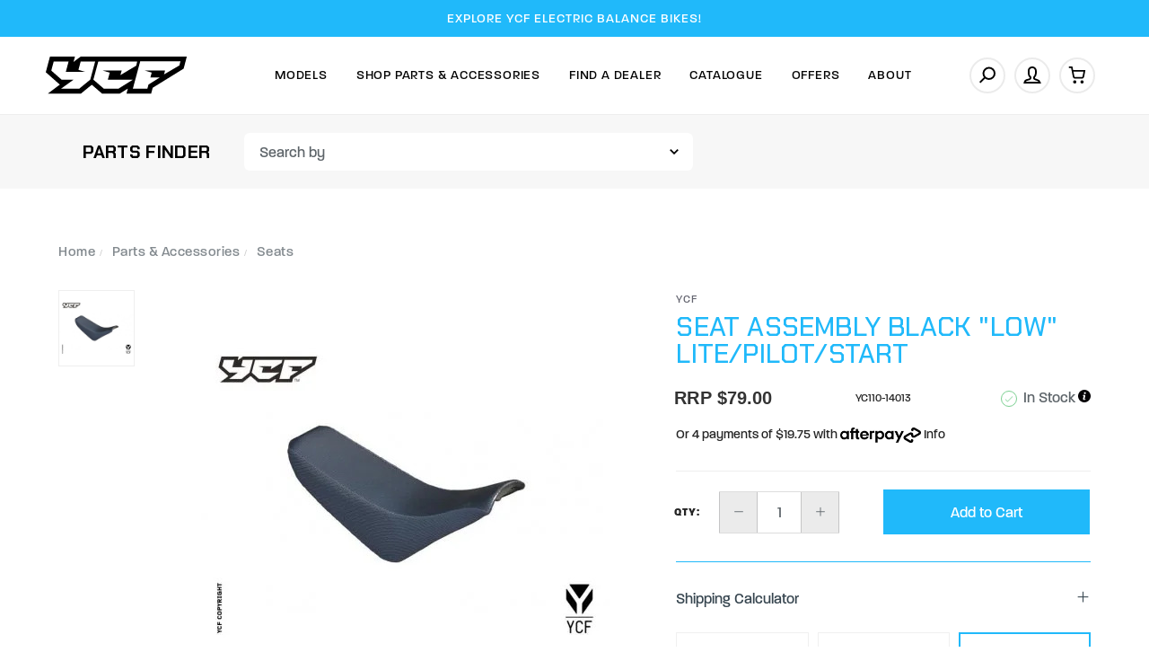

--- FILE ---
content_type: text/html; charset=utf-8
request_url: https://www.ycf-riding.com.au/seat-assembly-black-low-lite-pilot-start
body_size: 44547
content:
<!DOCTYPE html>
<html lang="en">
<head itemscope itemtype="http://schema.org/WebSite">
	<meta http-equiv="Content-Type" content="text/html; charset=utf-8"/>
<meta name="keywords" content="SEAT ASSEMBLY BLACK &quot;LOW&quot; LITE/PILOT/START"/>
<meta name="description" content="SEAT ASSEMBLY BLACK &quot;LOW&quot; LITE/PILOT/START"/>
<meta name="viewport" content="width=device-width, initial-scale=1.0, user-scalable=0"/>
<meta property="og:image" content="https://www.ycf-riding.com.au/assets/full/YC110-14013.jpg?20220609160941"/>
<meta property="og:title" content="SEAT ASSEMBLY BLACK &quot;LOW&quot; LITE/PILOT/START"/>
<meta property="og:site_name" content="YCF Australia"/>
<meta property="og:type" content="website"/>
<meta property="og:url" content="https://www.ycf-riding.com.au/seat-assembly-black-low-lite-pilot-start"/>
<meta property="og:description" content="SEAT ASSEMBLY BLACK &quot;LOW&quot; LITE/PILOT/START"/>

<title itemprop='name'>SEAT ASSEMBLY BLACK &quot;LOW&quot; LITE/PILOT/START</title>
<link rel="canonical" href="https://www.ycf-riding.com.au/seat-assembly-black-low-lite-pilot-start" itemprop="url"/>
<link rel="shortcut icon" href="/assets/favicon_logo.png?1769146842"/>
<link rel="stylesheet" type="text/css" href="https://maxcdn.bootstrapcdn.com/font-awesome/4.7.0/css/font-awesome.min.css" media="all"/>
<link rel="stylesheet" type="text/css" href="https://cdn.neto.com.au/assets/neto-cdn/jquery_ui/1.11.1/css/custom-theme/jquery-ui-1.8.18.custom.css" media="all"/>
<link rel="stylesheet" type="text/css" href="https://cdn.neto.com.au/assets/neto-cdn/fancybox/2.1.5/jquery.fancybox.css" media="all"/>
<link class="theme-selector" rel="stylesheet" type="text/css" href="/assets/themes/ycf_yakk_dealers_16SEP25/css/app.css?1769146842" media="all"/>
<link rel="stylesheet" type="text/css" href="/assets/themes/ycf_yakk_dealers_16SEP25/css/style.css?1769146842" media="all"/>
<link rel="stylesheet" type="text/css" href="/assets/themes/ycf_yakk_dealers_16SEP25/js/slick/slick.css?1769146842"/>
<link rel="stylesheet" type="text/css" href="/assets/themes/ycf_yakk_dealers_16SEP25/js/slick/slick-theme.css?1769146842"/>
<link href="https://fonts.googleapis.com/css2?family=Chakra+Petch:ital,wght@0,300;0,400;0,500;0,600;0,700;1,300;1,400;1,500;1,600;1,700&display=swap" rel="stylesheet">
<link rel="stylesheet" href="https://use.typekit.net/nfj5asr.css">

<link rel="stylesheet" href="https://maxcdn.icons8.com/fonts/line-awesome/1.1/css/line-awesome-font-awesome.min.css">
<!--[if lte IE 8]>
	<script type="text/javascript" src="https://cdn.neto.com.au/assets/neto-cdn/html5shiv/3.7.0/html5shiv.js"></script>
	<script type="text/javascript" src="https://cdn.neto.com.au/assets/neto-cdn/respond.js/1.3.0/respond.min.js"></script>
<![endif]-->


<script type="text/javascript">
	var home = "https://www.ycf-riding.com.au/";
	var current_location = window.location.href;
	var current_url = "https://www.ycf-riding.com.au/seat-assembly-black-low-lite-pilot-start";	
</script>

<!-- Begin: Script 92 -->
<script src="https://js.stripe.com/v3/"></script>
<!-- End: Script 92 -->
<!-- Begin: Script 106 -->
<!-- Global site tag (gtag.js) - Google Analytics -->
<script async src="https://www.googletagmanager.com/gtag/js?id=G-D81ZXCR8LE"></script>
<script>
  window.dataLayer = window.dataLayer || [];
  function gtag(){dataLayer.push(arguments);}
  gtag('js', new Date());
    gtag('config', 'G-D81ZXCR8LE', {
      send_page_view: false
    });
</script>
<!-- End: Script 106 -->
<!-- Begin: Script 107 -->
<!-- Meta Pixel Code -->
<script>
!function(f,b,e,v,n,t,s)
{if(f.fbq)return;n=f.fbq=function(){n.callMethod?
n.callMethod.apply(n,arguments):n.queue.push(arguments)};
if(!f._fbq)f._fbq=n;n.push=n;n.loaded=!0;n.version='2.0';
n.queue=[];t=b.createElement(e);t.async=!0;
t.src=v;s=b.getElementsByTagName(e)[0];
s.parentNode.insertBefore(t,s)}(window, document,'script',
'https://connect.facebook.net/en_US/fbevents.js');
fbq('init', '901026767696773');
fbq('track', 'PageView');
</script>
<noscript><img height="1" width="1" style="display:none"
src="https://www.facebook.com/tr?id=901026767696773&ev=PageView&noscript=1"
/></noscript>
<!-- End Meta Pixel Code -->
<meta name="facebook-domain-verification" content="5o4spc3v67scgokd2e430mm86w6mp8" />
<!-- End: Script 107 -->


</head>

<body id="n_product" class="n_ycf_yakk_dealers_16SEP25 initial_load content_1 inner_pages ">
	<a href="#main-content" class="sr-only sr-only-focusable">Skip to main content</a>

	<!-- Announcement -->
	<section id="wrapper-announcement">
			<div class="container text-center">
				<div class="row"><div class="col-xs-12">
					<a href="/models/ycf-electric-balance-bikes/">
						<span>EXPLORE YCF ELECTRIC BALANCE BIKES!</span>
					</a>
				</div></div>
			</div>
		</section>

	<!-- Header -->
	<header id="wrapper-header" class="">
		<div class="container hidden-xs hidden-sm">
			<div class="row">
			<div class="wrapper-logo col-sm-2 text-center">
				<a href="https://www.ycf-riding.com.au" title="YCF Australia">
					<img class="logo" src="/assets/website_logo.png" alt="YCF Australia"/>
					<img class="logo sticky-logo" src="/assets/mobile_logo.png"/>
				</a>
			</div>			
			
		<div class="header-right col-sm-10">
		<!-- Desktop Menu -->
		<div id="wrapper-staticmenu" class="navbar-responsive-collapse col-m-12">	
			
			<ul class="nav navbar-nav category-menu">
				
				<li class="lvl-1 category_ dropdown dropdown-hover ">
							<a href="https://www.ycf-riding.com.au/models/" class="ease dropdown-toggle">Models <i class="fa fa-angle-down" aria-hidden="true"></i></a>		
							
							<ul class="dropdown-menu level2">
									<li class="lvl-2 "> 
						<a href="/models/ycf-electric-balance-bikes/" class="ease nuhover item_1372 dropdown-toggle">
						
						<span class="icons">
							<img class="default-image lazy-load desktop-img" src="/assets/webshop/cms/72/1372.png?1726640625" alt="YCF Electric Balance Bikes" />
						</span>
							
						<span class="title">YCF Electric Balance Bikes</span>						
						<svg xmlns="http://www.w3.org/2000/svg" width="4.823" height="8.646" viewBox="0 0 4.823 8.646">
  <g id="Group_217" data-name="Group 217" transform="translate(-594.892 -2191.793)">
    <path id="Path_282" data-name="Path 282" d="M-7706.172-1042l3.616,3.616-3.616,3.616" transform="translate(8301.771 3234.5)" fill="none" stroke="#5d6469" stroke-linecap="round" stroke-linejoin="round" stroke-width="1"/>
  </g>
</svg>	</a>
						</li><li class="lvl-2 "> 
						<a href="/models/sunday-motors/" class="ease nuhover item_115 dropdown-toggle">
						
						<span class="icons">
							<img class="default-image lazy-load desktop-img" src="/assets/webshop/cms/15/115.png?1768797076" alt="SUNDAY MOTORS" />
						</span>
							
						<span class="title">SUNDAY MOTORS</span>						
						<svg xmlns="http://www.w3.org/2000/svg" width="4.823" height="8.646" viewBox="0 0 4.823 8.646">
  <g id="Group_217" data-name="Group 217" transform="translate(-594.892 -2191.793)">
    <path id="Path_282" data-name="Path 282" d="M-7706.172-1042l3.616,3.616-3.616,3.616" transform="translate(8301.771 3234.5)" fill="none" stroke="#5d6469" stroke-linecap="round" stroke-linejoin="round" stroke-width="1"/>
  </g>
</svg>	</a>
						</li><li class="lvl-2 "> 
						<a href="/models/limited-edition/" class="ease nuhover item_1029 dropdown-toggle">
						
						<span class="icons">
							<img class="default-image lazy-load desktop-img" src="/assets/webshop/cms/29/1029.png?1758771117" alt="LIMITED EDITION" />
						</span>
							
						<span class="title">LIMITED EDITION</span>						
						<svg xmlns="http://www.w3.org/2000/svg" width="4.823" height="8.646" viewBox="0 0 4.823 8.646">
  <g id="Group_217" data-name="Group 217" transform="translate(-594.892 -2191.793)">
    <path id="Path_282" data-name="Path 282" d="M-7706.172-1042l3.616,3.616-3.616,3.616" transform="translate(8301.771 3234.5)" fill="none" stroke="#5d6469" stroke-linecap="round" stroke-linejoin="round" stroke-width="1"/>
  </g>
</svg>	</a>
						</li><li class="lvl-2 "> 
						<a href="/models/50cc/" class="ease nuhover item_106 dropdown-toggle">
						
						<span class="icons">
							<img class="default-image lazy-load desktop-img" src="/assets/webshop/cms/06/106.png?1738963748" alt="50" />
						</span>
							
						<span class="title">50</span>						
						<svg xmlns="http://www.w3.org/2000/svg" width="4.823" height="8.646" viewBox="0 0 4.823 8.646">
  <g id="Group_217" data-name="Group 217" transform="translate(-594.892 -2191.793)">
    <path id="Path_282" data-name="Path 282" d="M-7706.172-1042l3.616,3.616-3.616,3.616" transform="translate(8301.771 3234.5)" fill="none" stroke="#5d6469" stroke-linecap="round" stroke-linejoin="round" stroke-width="1"/>
  </g>
</svg>	</a>
						</li><li class="lvl-2 "> 
						<a href="/models/electric/" class="ease nuhover item_113 dropdown-toggle">
						
						<span class="icons">
							<img class="default-image lazy-load desktop-img" src="/assets/webshop/cms/13/113.png?1738963900" alt="ELECTRIC" />
						</span>
							
						<span class="title">ELECTRIC</span>						
						<svg xmlns="http://www.w3.org/2000/svg" width="4.823" height="8.646" viewBox="0 0 4.823 8.646">
  <g id="Group_217" data-name="Group 217" transform="translate(-594.892 -2191.793)">
    <path id="Path_282" data-name="Path 282" d="M-7706.172-1042l3.616,3.616-3.616,3.616" transform="translate(8301.771 3234.5)" fill="none" stroke="#5d6469" stroke-linecap="round" stroke-linejoin="round" stroke-width="1"/>
  </g>
</svg>	</a>
						</li><li class="lvl-2 "> 
						<a href="/models/lite/" class="ease nuhover item_107 dropdown-toggle">
						
						<span class="icons">
							<img class="default-image lazy-load desktop-img" src="/assets/webshop/cms/07/107.png?1738963994" alt="LITE" />
						</span>
							
						<span class="title">LITE</span>						
						<svg xmlns="http://www.w3.org/2000/svg" width="4.823" height="8.646" viewBox="0 0 4.823 8.646">
  <g id="Group_217" data-name="Group 217" transform="translate(-594.892 -2191.793)">
    <path id="Path_282" data-name="Path 282" d="M-7706.172-1042l3.616,3.616-3.616,3.616" transform="translate(8301.771 3234.5)" fill="none" stroke="#5d6469" stroke-linecap="round" stroke-linejoin="round" stroke-width="1"/>
  </g>
</svg>	</a>
						</li><li class="lvl-2 "> 
						<a href="/models/start/" class="ease nuhover item_108 dropdown-toggle">
						
						<span class="icons">
							<img class="default-image lazy-load desktop-img" src="/assets/webshop/cms/08/108.png?1738964136" alt="START" />
						</span>
							
						<span class="title">START</span>						
						<svg xmlns="http://www.w3.org/2000/svg" width="4.823" height="8.646" viewBox="0 0 4.823 8.646">
  <g id="Group_217" data-name="Group 217" transform="translate(-594.892 -2191.793)">
    <path id="Path_282" data-name="Path 282" d="M-7706.172-1042l3.616,3.616-3.616,3.616" transform="translate(8301.771 3234.5)" fill="none" stroke="#5d6469" stroke-linecap="round" stroke-linejoin="round" stroke-width="1"/>
  </g>
</svg>	</a>
						</li><li class="lvl-2 "> 
						<a href="/models/pilot/" class="ease nuhover item_109 dropdown-toggle">
						
						<span class="icons">
							<img class="default-image lazy-load desktop-img" src="/assets/webshop/cms/09/109.png?1738964067" alt="PILOT" />
						</span>
							
						<span class="title">PILOT</span>						
						<svg xmlns="http://www.w3.org/2000/svg" width="4.823" height="8.646" viewBox="0 0 4.823 8.646">
  <g id="Group_217" data-name="Group 217" transform="translate(-594.892 -2191.793)">
    <path id="Path_282" data-name="Path 282" d="M-7706.172-1042l3.616,3.616-3.616,3.616" transform="translate(8301.771 3234.5)" fill="none" stroke="#5d6469" stroke-linecap="round" stroke-linejoin="round" stroke-width="1"/>
  </g>
</svg>	</a>
						</li><li class="lvl-2 "> 
						<a href="/models/factory/" class="ease nuhover item_110 dropdown-toggle">
						
						<span class="icons">
							<img class="default-image lazy-load desktop-img" src="/assets/webshop/cms/10/110.png?1738963944" alt="FACTORY" />
						</span>
							
						<span class="title">FACTORY</span>						
						<svg xmlns="http://www.w3.org/2000/svg" width="4.823" height="8.646" viewBox="0 0 4.823 8.646">
  <g id="Group_217" data-name="Group 217" transform="translate(-594.892 -2191.793)">
    <path id="Path_282" data-name="Path 282" d="M-7706.172-1042l3.616,3.616-3.616,3.616" transform="translate(8301.771 3234.5)" fill="none" stroke="#5d6469" stroke-linecap="round" stroke-linejoin="round" stroke-width="1"/>
  </g>
</svg>	</a>
						</li><li class="lvl-2 "> 
						<a href="/models/bigy/" class="ease nuhover item_112 dropdown-toggle">
						
						<span class="icons">
							<img class="default-image lazy-load desktop-img" src="/assets/webshop/cms/12/112.png?1738963808" alt="BIGY" />
						</span>
							
						<span class="title">BIGY</span>						
						<svg xmlns="http://www.w3.org/2000/svg" width="4.823" height="8.646" viewBox="0 0 4.823 8.646">
  <g id="Group_217" data-name="Group 217" transform="translate(-594.892 -2191.793)">
    <path id="Path_282" data-name="Path 282" d="M-7706.172-1042l3.616,3.616-3.616,3.616" transform="translate(8301.771 3234.5)" fill="none" stroke="#5d6469" stroke-linecap="round" stroke-linejoin="round" stroke-width="1"/>
  </g>
</svg>	</a>
						</li><li class="lvl-2 "> 
						<a href="/models/sm/" class="ease nuhover item_111 dropdown-toggle">
						
						<span class="icons">
							<img class="default-image lazy-load desktop-img" src="/assets/webshop/cms/11/111.png?1606965439" alt="SM (SUPERMOTO)" />
						</span>
							
						<span class="title">SM (SUPERMOTO)</span>						
						<svg xmlns="http://www.w3.org/2000/svg" width="4.823" height="8.646" viewBox="0 0 4.823 8.646">
  <g id="Group_217" data-name="Group 217" transform="translate(-594.892 -2191.793)">
    <path id="Path_282" data-name="Path 282" d="M-7706.172-1042l3.616,3.616-3.616,3.616" transform="translate(8301.771 3234.5)" fill="none" stroke="#5d6469" stroke-linecap="round" stroke-linejoin="round" stroke-width="1"/>
  </g>
</svg>	</a>
						</li><li class="lvl-2 "> 
						<a href="/models/mini-gp/" class="ease nuhover item_1025 dropdown-toggle">
						
						<span class="icons">
							<img class="default-image lazy-load desktop-img" src="/assets/webshop/cms/25/1025.png?1738964034" alt="YCF GP" />
						</span>
							
						<span class="title">YCF GP</span>						
						<svg xmlns="http://www.w3.org/2000/svg" width="4.823" height="8.646" viewBox="0 0 4.823 8.646">
  <g id="Group_217" data-name="Group 217" transform="translate(-594.892 -2191.793)">
    <path id="Path_282" data-name="Path 282" d="M-7706.172-1042l3.616,3.616-3.616,3.616" transform="translate(8301.771 3234.5)" fill="none" stroke="#5d6469" stroke-linecap="round" stroke-linejoin="round" stroke-width="1"/>
  </g>
</svg>	</a>
						</li>
								</ul>
							</li><li class="lvl-1 category_126 dropdown dropdown-hover cat-menu ">
							<a href="/parts-accessories/" class="ease dropdown-toggle">Shop Parts & Accessories <i class="fa fa-angle-down" aria-hidden="true"></i></a>		
							
							<div class="dropdown-menu mega-menu">
										<ul class="category_menu 126"><li class="menu-item "> <a href="https://www.ycf-riding.com.au/parts-accessories/air-filters/" class="ease nuhover dropdown-toggle">	<span class="title">Air Filters</span>	
										</a>
										 </li><li class="menu-item "> <a href="https://www.ycf-riding.com.au/parts-accessories/bash-plates/" class="ease nuhover dropdown-toggle">	<span class="title">Bash Plates</span>	
										</a>
										 </li><li class="menu-item "> <a href="https://www.ycf-riding.com.au/parts-accessories/batteries/" class="ease nuhover dropdown-toggle">	<span class="title">Batteries</span>	
										</a>
										 </li><li class="menu-item "> <a href="https://www.ycf-riding.com.au/parts-accessories/bearings/" class="ease nuhover dropdown-toggle">	<span class="title">Bearings</span>	
										</a>
										 </li><li class="menu-item "> <a href="https://www.ycf-riding.com.au/parts-accessories/bling-parts/" class="ease nuhover dropdown-toggle">	<span class="title">Bling Parts</span>	
										</a>
										 </li><li class="menu-item "> <a href="https://www.ycf-riding.com.au/parts-accessories/brake-disc-pads/" class="ease nuhover dropdown-toggle">	<span class="title">Brake Discs & Pads</span>	
										</a>
										 </li><li class="menu-item "> <a href="https://www.ycf-riding.com.au/parts-accessories/brake-pedals/" class="ease nuhover dropdown-toggle">	<span class="title">Brake Pedals</span>	
										</a>
										 </li><li class="menu-item "> <a href="https://www.ycf-riding.com.au/parts-accessories/brake-systems/" class="ease nuhover dropdown-toggle">	<span class="title">Brake Systems</span>	
										</a>
										 </li><li class="menu-item "> <a href="https://www.ycf-riding.com.au/parts-accessories/cable-hoses/" class="ease nuhover dropdown-toggle">	<span class="title">Cables & Hoses</span>	
										</a>
										 </li><li class="menu-item "> <a href="https://www.ycf-riding.com.au/parts-accessories/carbies/" class="ease nuhover dropdown-toggle">	<span class="title">Carbies</span>	
										</a>
										 </li><li class="menu-item "> <a href="https://www.ycf-riding.com.au/parts-accessories/cdis/" class="ease nuhover dropdown-toggle">	<span class="title">CDI's</span>	
										</a>
										 </li><li class="menu-item "> <a href="https://www.ycf-riding.com.au/parts-accessories/chain-guides/" class="ease nuhover dropdown-toggle">	<span class="title">Chains & Guides</span>	
										</a>
										 </li><li class="menu-item "> <a href="https://www.ycf-riding.com.au/clearance/" class="ease nuhover dropdown-toggle">	<span class="title">Clearance</span>	
										</a>
										 </li><li class="menu-item "> <a href="https://www.ycf-riding.com.au/parts-accessories/clutch/" class="ease nuhover dropdown-toggle">	<span class="title">Clutch</span>	
										</a>
										 </li><li class="menu-item "> <a href="https://www.ycf-riding.com.au/parts-accessories/cylinder-cylinder-heads/" class="ease nuhover dropdown-toggle">	<span class="title">Cylinder & Cyl Heads</span>	
										</a>
										 </li><li class="menu-item "> <a href="https://www.ycf-riding.com.au/parts-accessories/daytona/" class="ease nuhover dropdown-toggle">	<span class="title">Daytona Parts</span>	
										</a>
										 </li><li class="menu-item "> <a href="https://www.ycf-riding.com.au/parts-accessories/electrical/" class="ease nuhover dropdown-toggle">	<span class="title">Electrical</span>	
										</a>
										 </li><li class="menu-item "> <a href="https://www.ycf-riding.com.au/parts-accessories/engine-cases-covers/" class="ease nuhover dropdown-toggle">	<span class="title">Engine Cases & Covers</span>	
										</a>
										 </li><li class="menu-item "> <a href="https://www.ycf-riding.com.au/parts-accessories/engine-parts/" class="ease nuhover dropdown-toggle">	<span class="title">Engine Parts</span>	
										</a>
										 </li><li class="menu-item "> <a href="https://www.ycf-riding.com.au/parts-accessories/exhausts/" class="ease nuhover dropdown-toggle">	<span class="title">Exhausts</span>	
										</a>
										 </li><li class="menu-item "> <a href="https://www.ycf-riding.com.au/parts-accessories/footpegs/" class="ease nuhover dropdown-toggle">	<span class="title">Footpegs</span>	
										</a>
										 </li><li class="menu-item "> <a href="https://www.ycf-riding.com.au/parts-accessories/frames/" class="ease nuhover dropdown-toggle">	<span class="title">Frame Parts</span>	
										</a>
										 </li><li class="menu-item "> <a href="https://www.ycf-riding.com.au/parts-accessories/front-forks/" class="ease nuhover dropdown-toggle">	<span class="title">Front Forks</span>	
										</a>
										 </li><li class="menu-item "> <a href="https://www.ycf-riding.com.au/parts-accessories/fuel-caps/" class="ease nuhover dropdown-toggle">	<span class="title">Fuel Caps</span>	
										</a>
										 </li><li class="menu-item "> <a href="https://www.ycf-riding.com.au/parts-accessories/fuel-line/" class="ease nuhover dropdown-toggle">	<span class="title">Fuel Line</span>	
										</a>
										 </li><li class="menu-item "> <a href="https://www.ycf-riding.com.au/parts-accessories/fuel-tanks/" class="ease nuhover dropdown-toggle">	<span class="title">Fuel Tanks</span>	
										</a>
										 </li><li class="menu-item "> <a href="https://www.ycf-riding.com.au/parts-accessories/gaskets/" class="ease nuhover dropdown-toggle">	<span class="title">Gaskets & Seals</span>	
										</a>
										 </li><li class="menu-item "> <a href="https://www.ycf-riding.com.au/parts-accessories/gear-levers/" class="ease nuhover dropdown-toggle">	<span class="title">Gear Levers</span>	
										</a>
										 </li><li class="menu-item "> <a href="https://www.ycf-riding.com.au/parts-accessories/gearbox/" class="ease nuhover dropdown-toggle">	<span class="title">Gearbox</span>	
										</a>
										 </li><li class="menu-item "> <a href="https://www.ycf-riding.com.au/parts-accessories/graphics-kits/" class="ease nuhover dropdown-toggle">	<span class="title">Graphics Kits</span>	
										</a>
										 </li><li class="menu-item "> <a href="https://www.ycf-riding.com.au/parts-accessories/grips/" class="ease nuhover dropdown-toggle">	<span class="title">Grips</span>	
										</a>
										 </li><li class="menu-item "> <a href="https://www.ycf-riding.com.au/parts-accessories/handguards/" class="ease nuhover dropdown-toggle">	<span class="title">Handguards</span>	
										</a>
										 </li><li class="menu-item "> <a href="https://www.ycf-riding.com.au/parts-accessories/handlebars/" class="ease nuhover dropdown-toggle">	<span class="title">Handlebars</span>	
										</a>
										 </li><li class="menu-item "> <a href="https://www.ycf-riding.com.au/parts-accessories/levers/" class="ease nuhover dropdown-toggle">	<span class="title">Levers</span>	
										</a>
										 </li><li class="menu-item "> <a href="https://www.ycf-riding.com.au/parts-accessories/lighting/" class="ease nuhover dropdown-toggle">	<span class="title">Lighting</span>	
										</a>
										 </li><li class="menu-item "> <a href="https://www.ycf-riding.com.au/parts-accessories/merchandise/" class="ease nuhover dropdown-toggle">	<span class="title">Merchandise</span>	
										</a>
										 </li><li class="menu-item "> <a href="https://www.ycf-riding.com.au/parts-accessories/oil-coolers/" class="ease nuhover dropdown-toggle">	<span class="title">Oil Coolers</span>	
										</a>
										 </li><li class="menu-item "> <a href="https://www.ycf-riding.com.au/parts-accessories/oil-filters/" class="ease nuhover dropdown-toggle">	<span class="title">Oil Filters</span>	
										</a>
										 </li><li class="menu-item "> <a href="https://www.ycf-riding.com.au/parts-accessories/paddock-accessories/" class="ease nuhover dropdown-toggle">	<span class="title">Paddock Accessories</span>	
										</a>
										 </li><li class="menu-item "> <a href="https://www.ycf-riding.com.au/parts-accessories/piston-kits/" class="ease nuhover dropdown-toggle">	<span class="title">Piston Kits</span>	
										</a>
										 </li><li class="menu-item "> <a href="https://www.ycf-riding.com.au/plastic-kits/" class="ease nuhover dropdown-toggle">	<span class="title">Plastic kits</span>	
										</a>
										 </li><li class="menu-item "> <a href="https://www.ycf-riding.com.au/parts-accessories/plastics/" class="ease nuhover dropdown-toggle">	<span class="title">Plastics</span>	
										</a>
										 </li><li class="menu-item "> <a href="https://www.ycf-riding.com.au/parts-accessories/rear-shock/" class="ease nuhover dropdown-toggle">	<span class="title">Rear Shock</span>	
										</a>
										 </li><li class="menu-item "> <a href="https://www.ycf-riding.com.au/parts-accessories/seats/" class="ease nuhover dropdown-toggle">	<span class="title">Seats</span>	
										</a>
										 </li><li class="menu-item "> <a href="https://www.ycf-riding.com.au/parts-accessories/spark-plugs/" class="ease nuhover dropdown-toggle">	<span class="title">Spark Plugs</span>	
										</a>
										 </li><li class="menu-item "> <a href="https://www.ycf-riding.com.au/parts-accessories/sprockets/" class="ease nuhover dropdown-toggle">	<span class="title">Sprockets</span>	
										</a>
										 </li><li class="menu-item "> <a href="https://www.ycf-riding.com.au/parts-accessories/starters/" class="ease nuhover dropdown-toggle">	<span class="title">Starting</span>	
										</a>
										 </li><li class="menu-item "> <a href="https://www.ycf-riding.com.au/parts-accessories/sub-frames/" class="ease nuhover dropdown-toggle">	<span class="title">Sub-Frames</span>	
										</a>
										 </li><li class="menu-item "> <a href="https://www.ycf-riding.com.au/parts-accessories/supermoto/" class="ease nuhover dropdown-toggle">	<span class="title">Supermoto</span>	
										</a>
										 </li><li class="menu-item "> <a href="https://www.ycf-riding.com.au/parts-accessories/swingarms/" class="ease nuhover dropdown-toggle">	<span class="title">Swingarms</span>	
										</a>
										 </li><li class="menu-item "> <a href="https://www.ycf-riding.com.au/parts-accessories/throttles/" class="ease nuhover dropdown-toggle">	<span class="title">Throttles</span>	
										</a>
										 </li><li class="menu-item "> <a href="https://www.ycf-riding.com.au/parts-accessories/timing/" class="ease nuhover dropdown-toggle">	<span class="title">Timing</span>	
										</a>
										 </li><li class="menu-item "> <a href="https://www.ycf-riding.com.au/parts-accessories/tools/" class="ease nuhover dropdown-toggle">	<span class="title">Tools</span>	
										</a>
										 </li><li class="menu-item "> <a href="https://www.ycf-riding.com.au/parts-accessories/triple-clamps/" class="ease nuhover dropdown-toggle">	<span class="title">Triple Clamps</span>	
										</a>
										 </li><li class="menu-item "> <a href="https://www.ycf-riding.com.au/parts-accessories/tubes/" class="ease nuhover dropdown-toggle">	<span class="title">Tyres & Tubes</span>	
										</a>
										 </li><li class="menu-item "> <a href="https://www.ycf-riding.com.au/parts-accessories/wheels/" class="ease nuhover dropdown-toggle">	<span class="title">Wheels</span>	
										</a>
										 </li><li class="menu-item "> <a href="https://www.ycf-riding.com.au/parts-accessories/ycf-complete-engines/" class="ease nuhover dropdown-toggle">	<span class="title">YCF Complete Engines</span>	
										</a>
										 </li></ul>
							<ul class="dropdown-menu level2">
									<li class="lvl-2 "> 
						<a href="/parts-finder/" class="ease nuhover dropdown-toggle"><span>Genuine</span>Parts Finder <svg xmlns="http://www.w3.org/2000/svg" width="4.823" height="8.646" viewBox="0 0 4.823 8.646">
  <g id="Group_217" data-name="Group 217" transform="translate(-594.892 -2191.793)">
    <path id="Path_282" data-name="Path 282" d="M-7706.172-1042l3.616,3.616-3.616,3.616" transform="translate(8301.771 3234.5)" fill="none" stroke="#5d6469" stroke-linecap="round" stroke-linejoin="round" stroke-width="1"/>
  </g>
</svg></a>
						</li><li class="lvl-2 "> 
						<a href="/parts-accessories/" class="ease nuhover dropdown-toggle"><span>Shop All</span>Parts and Accessories <svg xmlns="http://www.w3.org/2000/svg" width="4.823" height="8.646" viewBox="0 0 4.823 8.646">
  <g id="Group_217" data-name="Group 217" transform="translate(-594.892 -2191.793)">
    <path id="Path_282" data-name="Path 282" d="M-7706.172-1042l3.616,3.616-3.616,3.616" transform="translate(8301.771 3234.5)" fill="none" stroke="#5d6469" stroke-linecap="round" stroke-linejoin="round" stroke-width="1"/>
  </g>
</svg></a>
						</li><li class="lvl-2 "> 
						<a href="/gift-voucher/" class="ease nuhover dropdown-toggle">Gift Vouchers  <svg xmlns="http://www.w3.org/2000/svg" width="4.823" height="8.646" viewBox="0 0 4.823 8.646">
  <g id="Group_217" data-name="Group 217" transform="translate(-594.892 -2191.793)">
    <path id="Path_282" data-name="Path 282" d="M-7706.172-1042l3.616,3.616-3.616,3.616" transform="translate(8301.771 3234.5)" fill="none" stroke="#5d6469" stroke-linecap="round" stroke-linejoin="round" stroke-width="1"/>
  </g>
</svg></a>
						</li><li class="lvl-2 "> 
						<a href="/clearance/" class="ease nuhover dropdown-toggle">Clearance <svg xmlns="http://www.w3.org/2000/svg" width="4.823" height="8.646" viewBox="0 0 4.823 8.646">
  <g id="Group_217" data-name="Group 217" transform="translate(-594.892 -2191.793)">
    <path id="Path_282" data-name="Path 282" d="M-7706.172-1042l3.616,3.616-3.616,3.616" transform="translate(8301.771 3234.5)" fill="none" stroke="#5d6469" stroke-linecap="round" stroke-linejoin="round" stroke-width="1"/>
  </g>
</svg></a>
						</li>
								</ul>
							</li><li class="lvl-1 category_ ">
							<a href="/find-dealers/" class="ease ">Find A Dealer </a>		
							
							</li><li class="lvl-1 category_ ">
							<a href="/Catalogue/" class="ease ">Catalogue </a>		
							
							</li><li class="lvl-1 category_ ">
							<a href="/offers/promotions/" class="ease ">Offers </a>		
							
							</li><li class="lvl-1 category_ dropdown dropdown-hover ">
							<a href="" class="ease dropdown-toggle">About <i class="fa fa-angle-down" aria-hidden="true"></i></a>		
							
							<ul class="dropdown-menu level2">
									<li class="lvl-2 "> 
						<a href="/news/" class="ease nuhover dropdown-toggle">News <svg xmlns="http://www.w3.org/2000/svg" width="4.823" height="8.646" viewBox="0 0 4.823 8.646">
  <g id="Group_217" data-name="Group 217" transform="translate(-594.892 -2191.793)">
    <path id="Path_282" data-name="Path 282" d="M-7706.172-1042l3.616,3.616-3.616,3.616" transform="translate(8301.771 3234.5)" fill="none" stroke="#5d6469" stroke-linecap="round" stroke-linejoin="round" stroke-width="1"/>
  </g>
</svg></a>
						</li><li class="lvl-2 "> 
						<a href="/zip" class="ease nuhover dropdown-toggle">Zip Finance <svg xmlns="http://www.w3.org/2000/svg" width="4.823" height="8.646" viewBox="0 0 4.823 8.646">
  <g id="Group_217" data-name="Group 217" transform="translate(-594.892 -2191.793)">
    <path id="Path_282" data-name="Path 282" d="M-7706.172-1042l3.616,3.616-3.616,3.616" transform="translate(8301.771 3234.5)" fill="none" stroke="#5d6469" stroke-linecap="round" stroke-linejoin="round" stroke-width="1"/>
  </g>
</svg></a>
						</li><li class="lvl-2 "> 
						<a href="/faq/" class="ease nuhover dropdown-toggle">FAQ <svg xmlns="http://www.w3.org/2000/svg" width="4.823" height="8.646" viewBox="0 0 4.823 8.646">
  <g id="Group_217" data-name="Group 217" transform="translate(-594.892 -2191.793)">
    <path id="Path_282" data-name="Path 282" d="M-7706.172-1042l3.616,3.616-3.616,3.616" transform="translate(8301.771 3234.5)" fill="none" stroke="#5d6469" stroke-linecap="round" stroke-linejoin="round" stroke-width="1"/>
  </g>
</svg></a>
						</li><li class="lvl-2 "> 
						<a href="/about-ycf/" class="ease nuhover dropdown-toggle">About YCF <svg xmlns="http://www.w3.org/2000/svg" width="4.823" height="8.646" viewBox="0 0 4.823 8.646">
  <g id="Group_217" data-name="Group 217" transform="translate(-594.892 -2191.793)">
    <path id="Path_282" data-name="Path 282" d="M-7706.172-1042l3.616,3.616-3.616,3.616" transform="translate(8301.771 3234.5)" fill="none" stroke="#5d6469" stroke-linecap="round" stroke-linejoin="round" stroke-width="1"/>
  </g>
</svg></a>
						</li><li class="lvl-2 "> 
						<a href="/contact-us/" class="ease nuhover dropdown-toggle">Contact Us  <svg xmlns="http://www.w3.org/2000/svg" width="4.823" height="8.646" viewBox="0 0 4.823 8.646">
  <g id="Group_217" data-name="Group 217" transform="translate(-594.892 -2191.793)">
    <path id="Path_282" data-name="Path 282" d="M-7706.172-1042l3.616,3.616-3.616,3.616" transform="translate(8301.771 3234.5)" fill="none" stroke="#5d6469" stroke-linecap="round" stroke-linejoin="round" stroke-width="1"/>
  </g>
</svg></a>
						</li><li class="lvl-2 "> 
						<a href="/become-a-dealer/" class="ease nuhover dropdown-toggle">Become A Dealer  <svg xmlns="http://www.w3.org/2000/svg" width="4.823" height="8.646" viewBox="0 0 4.823 8.646">
  <g id="Group_217" data-name="Group 217" transform="translate(-594.892 -2191.793)">
    <path id="Path_282" data-name="Path 282" d="M-7706.172-1042l3.616,3.616-3.616,3.616" transform="translate(8301.771 3234.5)" fill="none" stroke="#5d6469" stroke-linecap="round" stroke-linejoin="round" stroke-width="1"/>
  </g>
</svg></a>
						</li>
								</ul>
							</li>
			</ul>		
		</div>
		
		<div class="wrapper-utility col-sm-4  text-right">
				<!-- Search -->
				<div class="header-search">
					<button class="search-btn" type="button" data-toggle="collapse" data-target="#searchToggle" aria-expanded="true">
					<svg xmlns="http://www.w3.org/2000/svg" width="18.003" height="18.002" viewBox="0 0 18.003 18.002">
					  <g  data-name="Group 27" transform="translate(-15.293 -15)">
						<path data-name="Path 72" d="M16,43.851l5.659-5.66" transform="translate(0 -11.555)" fill="none" stroke="#000" stroke-linejoin="round" stroke-width="2"/>
						<circle  data-name="Ellipse 14" cx="6.231" cy="6.231" r="6.231" transform="translate(19.834 16)" fill="none" stroke="#000" stroke-width="2"/>
					  </g>
					</svg>
					</button>
				</div>

				<!-- Accounts Menu -->
				<div class="header-account">
					<div class="wrapper-accounts hidden-xs btn-group">
							<span nloader-content-id="Jye4VnpbsnPU-knYV6iYwfNxUdvUK-QG61W8X6WQstY4aRuy77rwMz-AvD2G3RY79UGsf-03B6tEwCHzjdbuxA" nloader-content="[base64]" nloader-data="TCxmPoSbML0HmAc3iQiuUoPBJBgcMBZOGfhIDuaLWPE"></span></ul>
					</div>
				</div>
				<!-- Accounts Menu -->
				<!-- Cart -->
				<div id="header-cart">
					<a href="#" data-toggle="dropdown" id="cartcontentsheader">
						<svg xmlns="http://www.w3.org/2000/svg" width="20.353" height="21.053" viewBox="0 0 20.353 21.053">
						  <g transform="translate(-3.855 -1.947)">
							<circle  data-name="Ellipse 132" cx="1" cy="1" r="1" transform="translate(10 20)" fill="none" stroke="#000" stroke-width="2"/>
							<circle  data-name="Ellipse 133" cx="1" cy="1" r="1" transform="translate(19 20)" fill="none" stroke="#000" stroke-width="2"/>
							<path data-name="Path 3741" d="M1,1H4.481L6.813,12.652a1.74,1.74,0,0,0,1.74,1.4h8.458a1.74,1.74,0,0,0,1.74-1.4l1.392-7.3H5.351" transform="translate(2.855 1.947)" fill="none" stroke="#000" stroke-width="2"/>
						  </g>
						</svg>
						<span rel="a2c_item_count">0</span></span></a>
					<ul class="dropdown-menu" style="max-height: 50vh; overflow: scroll;">
						<li class="box" id="neto-dropdown">
							<div class="body padding" id="cartcontents"></div>
							<div class="footer"></div>
						</li>
					</ul>
				</div>
				<!-- Cart -->				
			</div>
	</div>	
</div>		
</header>

	<!-- MOBILE -->
	<div class="wrapper-mob-header visible-xs visible-sm">
		<div class="mob-logo">
			<a href="https://www.ycf-riding.com.au" title="YCF Australia">
				<img class="logo" src="/assets/mobile_logo.png" alt="YCF Australia"/>
				<img class="logo sticky-logo" src="/assets/mobile_logo.png"/>
			</a>
		</div>
		<div class="mob-links">
			<span class="mob-cart">
				<a href="https://www.ycf-riding.com.au/_mycart?tkn=cart&ts=1769254560030352" aria-label="Shopping cart">
					<div><svg xmlns="http://www.w3.org/2000/svg" width="20.353" height="21.053" viewBox="0 0 20.353 21.053">
  <g  transform="translate(-3.855 -1.947)">
    <circle  data-name="Ellipse 132" cx="1" cy="1" r="1" transform="translate(10 20)" fill="none" stroke="#000" stroke-width="2"/>
    <circle  data-name="Ellipse 133" cx="1" cy="1" r="1" transform="translate(19 20)" fill="none" stroke="#000" stroke-width="2"/>
    <path  data-name="Path 3741" d="M1,1H4.481L6.813,12.652a1.74,1.74,0,0,0,1.74,1.4h8.458a1.74,1.74,0,0,0,1.74-1.4l1.392-7.3H5.351" transform="translate(2.855 1.947)" fill="none" stroke="#000" stroke-width="2"/>
  </g>
</svg></div>
					<span class="cart-count text-center" rel="a2c_item_count">0</span>
				</a>
			</span>
			<span class="mob-menu">
				<div class="hamburger-icon">
					<button class="c-hamburger c-hamburger--htx navbar-slide-toggler navbar-toggler">
						<span>toggle menu</span>
					</button>
				</div>
			</span>
		</div>
	</div>

	<!-- Mobile Menu Script -->
	


	<!-- Mobile Menu -->
	<div class="overlay"></div>
	<div id="mobile-menu" class="visible-xs visible-sm">
		<div class="content-inner">
			<!-- Cart & Account -->
			
			<div class="navbar-collapse navbar-responsive-collapse">
				<div class="account-btn">
					<a class="search-btn" type="button" data-toggle="collapse" data-target="#searchToggle" aria-expanded="true">
						<span><svg xmlns="http://www.w3.org/2000/svg" width="18.003" height="18.003" viewBox="0 0 18.003 18.003">
  <g  data-name="Group 27" transform="translate(-15.293 -15)">
    <path " data-name="Path 72" d="M16,43.851l5.659-5.66" transform="translate(0 -11.555)" fill="none" stroke="#000" stroke-linejoin="round" stroke-width="2"/>
    <circle  data-name="Ellipse 14" cx="6.231" cy="6.231" r="6.231" transform="translate(19.834 16)" fill="none" stroke="#000" stroke-width="2"/>
  </g>
</svg></span>Search
					</a>
					<a href="https://www.ycf-riding.com.au/_myacct" class="btn btn-default" aria-label="Account">
						<span><svg xmlns="http://www.w3.org/2000/svg" width="20.136" height="19.632" viewBox="0 0 20.136 19.632">
  <path data-name="Path 81" d="M14.93,9.053A6.132,6.132,0,0,1,12.873,13.4v.94c0,.588.294,1.5,3.232,2.057a4.555,4.555,0,0,1,3.526,3.232H2A3.937,3.937,0,0,1,5.232,16.4c2.939-.529,3.526-1.469,3.526-2.057V13.4A6.076,6.076,0,0,1,6.7,9.053V6.232A3.933,3.933,0,0,1,10.816,2,3.933,3.933,0,0,1,14.93,6.232Z" transform="translate(-0.818 -1)" fill="none" stroke="#000" stroke-width="2"/>
</svg></span><span nloader-content-id="DLxfJkKZ90WlUboy8XT1nSbmEuekn_8s5krpAYrTzZA4aRuy77rwMz-AvD2G3RY79UGsf-03B6tEwCHzjdbuxA" nloader-content="BokRioUP8fma_M9F-6jpQNp7Y26CQ5Cr38NBXPiRt8HqRY1vKAvQsoK44RlRpOL-NSrJJ9o2_n0f5pxPzsk9WPCSx7tzN9J6Ze9RNx6cxN0" nloader-data="TCxmPoSbML0HmAc3iQiuUoPBJBgcMBZOGfhIDuaLWPE"></span></a>
					
				</div>

				<ul class="nav navbar-nav" id="mob-menu">
							<li class="lvl-1">
											<div class="menu-level-wrapper">
															<a href="https://www.ycf-riding.com.au/models/" data-target="lvl-1" class="collapsed mob-drop">Models
															<span data-toggle="collapse" data-parent="#mob-menu" href="#mob-menu-001" class="collapsed mob-drop"></span>
															</a>
														</div>
														<ul id="mob-menu-001" class="panel-collapse collapse collapse-menu">
															<li class="lvl-2 ">
											<div class="menu-level-wrapper">
														<a href="/models/ycf-electric-balance-bikes/">YCF Electric Balance Bikes</a>
													</div>
											</li><li class="lvl-2 ">
											<div class="menu-level-wrapper">
														<a href="/models/sunday-motors/">SUNDAY MOTORS</a>
													</div>
											</li><li class="lvl-2 ">
											<div class="menu-level-wrapper">
														<a href="/models/limited-edition/">LIMITED EDITION</a>
													</div>
											</li><li class="lvl-2 ">
											<div class="menu-level-wrapper">
														<a href="/models/50cc/">50</a>
													</div>
											</li><li class="lvl-2 ">
											<div class="menu-level-wrapper">
														<a href="/models/electric/">ELECTRIC</a>
													</div>
											</li><li class="lvl-2 ">
											<div class="menu-level-wrapper">
														<a href="/models/lite/">LITE</a>
													</div>
											</li><li class="lvl-2 ">
											<div class="menu-level-wrapper">
														<a href="/models/start/">START</a>
													</div>
											</li><li class="lvl-2 ">
											<div class="menu-level-wrapper">
														<a href="/models/pilot/">PILOT</a>
													</div>
											</li><li class="lvl-2 ">
											<div class="menu-level-wrapper">
														<a href="/models/factory/">FACTORY</a>
													</div>
											</li><li class="lvl-2 ">
											<div class="menu-level-wrapper">
														<a href="/models/bigy/">BIGY</a>
													</div>
											</li><li class="lvl-2 ">
											<div class="menu-level-wrapper">
														<a href="/models/sm/">SM (SUPERMOTO)</a>
													</div>
											</li><li class="lvl-2 ">
											<div class="menu-level-wrapper">
														<a href="/models/mini-gp/">YCF GP</a>
													</div>
											</li>
														</ul>
														
												</li><li class="lvl-1">
											<div class="menu-level-wrapper">
															<a data-target="lvl-1" href="/parts-accessories/" class="collapsed mob-drop">Shop Parts & Accessories
															<span data-toggle="collapse" data-parent="#mob-menu" href="#mob-menu-002" class="collapsed mob-drop"></span>
															</a>
														</div>
														<ul id="mob-menu-002" class="panel-collapse collapse collapse-menu">
												<li class="lvl-2">
														<div class="menu-level-wrapper">
															<a href="https://www.ycf-riding.com.au/parts-accessories/air-filters/">Air Filters</a>
														</div>
													</li><li class="lvl-2">
														<div class="menu-level-wrapper">
															<a href="https://www.ycf-riding.com.au/parts-accessories/bash-plates/">Bash Plates</a>
														</div>
													</li><li class="lvl-2">
														<div class="menu-level-wrapper">
															<a href="https://www.ycf-riding.com.au/parts-accessories/batteries/">Batteries</a>
														</div>
													</li><li class="lvl-2">
														<div class="menu-level-wrapper">
															<a href="https://www.ycf-riding.com.au/parts-accessories/bearings/">Bearings</a>
														</div>
													</li><li class="lvl-2">
														<div class="menu-level-wrapper">
															<a href="https://www.ycf-riding.com.au/parts-accessories/bling-parts/">Bling Parts</a>
														</div>
													</li><li class="lvl-2">
														<div class="menu-level-wrapper">
															<a href="https://www.ycf-riding.com.au/parts-accessories/brake-disc-pads/">Brake Discs & Pads</a>
														</div>
													</li><li class="lvl-2">
														<div class="menu-level-wrapper">
															<a href="https://www.ycf-riding.com.au/parts-accessories/brake-pedals/">Brake Pedals</a>
														</div>
													</li><li class="lvl-2">
														<div class="menu-level-wrapper">
															<a href="https://www.ycf-riding.com.au/parts-accessories/brake-systems/">Brake Systems</a>
														</div>
													</li><li class="lvl-2">
														<div class="menu-level-wrapper">
															<a href="https://www.ycf-riding.com.au/parts-accessories/cable-hoses/">Cables & Hoses</a>
														</div>
													</li><li class="lvl-2">
														<div class="menu-level-wrapper">
															<a href="https://www.ycf-riding.com.au/parts-accessories/carbies/">Carbies</a>
														</div>
													</li><li class="lvl-2">
														<div class="menu-level-wrapper">
															<a href="https://www.ycf-riding.com.au/parts-accessories/cdis/">CDI's</a>
														</div>
													</li><li class="lvl-2">
														<div class="menu-level-wrapper">
															<a href="https://www.ycf-riding.com.au/parts-accessories/chain-guides/">Chains & Guides</a>
														</div>
													</li><li class="lvl-2">
														<div class="menu-level-wrapper">
															<a href="https://www.ycf-riding.com.au/clearance/">Clearance</a>
														</div>
													</li><li class="lvl-2">
														<div class="menu-level-wrapper">
															<a href="https://www.ycf-riding.com.au/parts-accessories/clutch/">Clutch</a>
														</div>
													</li><li class="lvl-2">
														<div class="menu-level-wrapper">
															<a href="https://www.ycf-riding.com.au/parts-accessories/cylinder-cylinder-heads/">Cylinder & Cyl Heads</a>
														</div>
													</li><li class="lvl-2">
														<div class="menu-level-wrapper">
															<a href="https://www.ycf-riding.com.au/parts-accessories/daytona/">Daytona Parts</a>
														</div>
													</li><li class="lvl-2">
														<div class="menu-level-wrapper">
															<a href="https://www.ycf-riding.com.au/parts-accessories/electrical/">Electrical</a>
														</div>
													</li><li class="lvl-2">
														<div class="menu-level-wrapper">
															<a href="https://www.ycf-riding.com.au/parts-accessories/engine-cases-covers/">Engine Cases & Covers</a>
														</div>
													</li><li class="lvl-2">
														<div class="menu-level-wrapper">
															<a href="https://www.ycf-riding.com.au/parts-accessories/engine-parts/">Engine Parts</a>
														</div>
													</li><li class="lvl-2">
														<div class="menu-level-wrapper">
															<a href="https://www.ycf-riding.com.au/parts-accessories/exhausts/">Exhausts</a>
														</div>
													</li><li class="lvl-2">
														<div class="menu-level-wrapper">
															<a href="https://www.ycf-riding.com.au/parts-accessories/footpegs/">Footpegs</a>
														</div>
													</li><li class="lvl-2">
														<div class="menu-level-wrapper">
															<a href="https://www.ycf-riding.com.au/parts-accessories/frames/">Frame Parts</a>
														</div>
													</li><li class="lvl-2">
														<div class="menu-level-wrapper">
															<a href="https://www.ycf-riding.com.au/parts-accessories/front-forks/">Front Forks</a>
														</div>
													</li><li class="lvl-2">
														<div class="menu-level-wrapper">
															<a href="https://www.ycf-riding.com.au/parts-accessories/fuel-caps/">Fuel Caps</a>
														</div>
													</li><li class="lvl-2">
														<div class="menu-level-wrapper">
															<a href="https://www.ycf-riding.com.au/parts-accessories/fuel-line/">Fuel Line</a>
														</div>
													</li><li class="lvl-2">
														<div class="menu-level-wrapper">
															<a href="https://www.ycf-riding.com.au/parts-accessories/fuel-tanks/">Fuel Tanks</a>
														</div>
													</li><li class="lvl-2">
														<div class="menu-level-wrapper">
															<a href="https://www.ycf-riding.com.au/parts-accessories/gaskets/">Gaskets & Seals</a>
														</div>
													</li><li class="lvl-2">
														<div class="menu-level-wrapper">
															<a href="https://www.ycf-riding.com.au/parts-accessories/gear-levers/">Gear Levers</a>
														</div>
													</li><li class="lvl-2">
														<div class="menu-level-wrapper">
															<a href="https://www.ycf-riding.com.au/parts-accessories/gearbox/">Gearbox</a>
														</div>
													</li><li class="lvl-2">
														<div class="menu-level-wrapper">
															<a href="https://www.ycf-riding.com.au/parts-accessories/graphics-kits/">Graphics Kits</a>
														</div>
													</li><li class="lvl-2">
														<div class="menu-level-wrapper">
															<a href="https://www.ycf-riding.com.au/parts-accessories/grips/">Grips</a>
														</div>
													</li><li class="lvl-2">
														<div class="menu-level-wrapper">
															<a href="https://www.ycf-riding.com.au/parts-accessories/handguards/">Handguards</a>
														</div>
													</li><li class="lvl-2">
														<div class="menu-level-wrapper">
															<a href="https://www.ycf-riding.com.au/parts-accessories/handlebars/">Handlebars</a>
														</div>
													</li><li class="lvl-2">
														<div class="menu-level-wrapper">
															<a href="https://www.ycf-riding.com.au/parts-accessories/levers/">Levers</a>
														</div>
													</li><li class="lvl-2">
														<div class="menu-level-wrapper">
															<a href="https://www.ycf-riding.com.au/parts-accessories/lighting/">Lighting</a>
														</div>
													</li><li class="lvl-2">
														<div class="menu-level-wrapper">
															<a href="https://www.ycf-riding.com.au/parts-accessories/merchandise/">Merchandise</a>
														</div>
													</li><li class="lvl-2">
														<div class="menu-level-wrapper">
															<a href="https://www.ycf-riding.com.au/parts-accessories/oil-coolers/">Oil Coolers</a>
														</div>
													</li><li class="lvl-2">
														<div class="menu-level-wrapper">
															<a href="https://www.ycf-riding.com.au/parts-accessories/oil-filters/">Oil Filters</a>
														</div>
													</li><li class="lvl-2">
														<div class="menu-level-wrapper">
															<a href="https://www.ycf-riding.com.au/parts-accessories/paddock-accessories/">Paddock Accessories</a>
														</div>
													</li><li class="lvl-2">
														<div class="menu-level-wrapper">
															<a href="https://www.ycf-riding.com.au/parts-accessories/piston-kits/">Piston Kits</a>
														</div>
													</li><li class="lvl-2">
														<div class="menu-level-wrapper">
															<a href="https://www.ycf-riding.com.au/plastic-kits/">Plastic kits</a>
														</div>
													</li><li class="lvl-2">
														<div class="menu-level-wrapper">
															<a href="https://www.ycf-riding.com.au/parts-accessories/plastics/">Plastics</a>
														</div>
													</li><li class="lvl-2">
														<div class="menu-level-wrapper">
															<a href="https://www.ycf-riding.com.au/parts-accessories/rear-shock/">Rear Shock</a>
														</div>
													</li><li class="lvl-2">
														<div class="menu-level-wrapper">
															<a href="https://www.ycf-riding.com.au/parts-accessories/seats/">Seats</a>
														</div>
													</li><li class="lvl-2">
														<div class="menu-level-wrapper">
															<a href="https://www.ycf-riding.com.au/parts-accessories/spark-plugs/">Spark Plugs</a>
														</div>
													</li><li class="lvl-2">
														<div class="menu-level-wrapper">
															<a href="https://www.ycf-riding.com.au/parts-accessories/sprockets/">Sprockets</a>
														</div>
													</li><li class="lvl-2">
														<div class="menu-level-wrapper">
															<a href="https://www.ycf-riding.com.au/parts-accessories/starters/">Starting</a>
														</div>
													</li><li class="lvl-2">
														<div class="menu-level-wrapper">
															<a href="https://www.ycf-riding.com.au/parts-accessories/sub-frames/">Sub-Frames</a>
														</div>
													</li><li class="lvl-2">
														<div class="menu-level-wrapper">
															<a href="https://www.ycf-riding.com.au/parts-accessories/supermoto/">Supermoto</a>
														</div>
													</li><li class="lvl-2">
														<div class="menu-level-wrapper">
															<a href="https://www.ycf-riding.com.au/parts-accessories/swingarms/">Swingarms</a>
														</div>
													</li><li class="lvl-2">
														<div class="menu-level-wrapper">
															<a href="https://www.ycf-riding.com.au/parts-accessories/throttles/">Throttles</a>
														</div>
													</li><li class="lvl-2">
														<div class="menu-level-wrapper">
															<a href="https://www.ycf-riding.com.au/parts-accessories/timing/">Timing</a>
														</div>
													</li><li class="lvl-2">
														<div class="menu-level-wrapper">
															<a href="https://www.ycf-riding.com.au/parts-accessories/tools/">Tools</a>
														</div>
													</li><li class="lvl-2">
														<div class="menu-level-wrapper">
															<a href="https://www.ycf-riding.com.au/parts-accessories/triple-clamps/">Triple Clamps</a>
														</div>
													</li><li class="lvl-2">
														<div class="menu-level-wrapper">
															<a href="https://www.ycf-riding.com.au/parts-accessories/tubes/">Tyres & Tubes</a>
														</div>
													</li><li class="lvl-2">
														<div class="menu-level-wrapper">
															<a href="https://www.ycf-riding.com.au/parts-accessories/wheels/">Wheels</a>
														</div>
													</li><li class="lvl-2">
														<div class="menu-level-wrapper">
															<a href="https://www.ycf-riding.com.au/parts-accessories/ycf-complete-engines/">YCF Complete Engines</a>
														</div>
													</li>
													<li class="lvl-2 ">
											<div class="menu-level-wrapper">
														<a href="/parts-finder/"><span>Genuine</span>Parts Finder</a>
													</div>
											</li><li class="lvl-2 ">
											<div class="menu-level-wrapper">
														<a href="/parts-accessories/"><span>Shop All</span>Parts and Accessories</a>
													</div>
											</li><li class="lvl-2 ">
											<div class="menu-level-wrapper">
														<a href="/gift-voucher/">Gift Vouchers </a>
													</div>
											</li><li class="lvl-2 ">
											<div class="menu-level-wrapper">
														<a href="/clearance/">Clearance</a>
													</div>
											</li>
												</ul>
											</li><li class="lvl-1">
											<div class="menu-level-wrapper">
															<a href="/find-dealers/">Find A Dealer</a>
														</div>
												</li><li class="lvl-1">
											<div class="menu-level-wrapper">
															<a href="/Catalogue/">Catalogue</a>
														</div>
												</li><li class="lvl-1">
											<div class="menu-level-wrapper">
															<a href="/offers/promotions/">Offers</a>
														</div>
												</li><li class="lvl-1">
											<div class="menu-level-wrapper">
															<a href="" data-target="lvl-1" class="collapsed mob-drop">About
															<span data-toggle="collapse" data-parent="#mob-menu" href="#mob-menu-006" class="collapsed mob-drop"></span>
															</a>
														</div>
														<ul id="mob-menu-006" class="panel-collapse collapse collapse-menu">
															<li class="lvl-2 ">
											<div class="menu-level-wrapper">
														<a href="/news/">News</a>
													</div>
											</li><li class="lvl-2 ">
											<div class="menu-level-wrapper">
														<a href="/zip">Zip Finance</a>
													</div>
											</li><li class="lvl-2 ">
											<div class="menu-level-wrapper">
														<a href="/faq/">FAQ</a>
													</div>
											</li><li class="lvl-2 ">
											<div class="menu-level-wrapper">
														<a href="/about-ycf/">About YCF</a>
													</div>
											</li><li class="lvl-2 ">
											<div class="menu-level-wrapper">
														<a href="/contact-us/">Contact Us </a>
													</div>
											</li><li class="lvl-2 ">
											<div class="menu-level-wrapper">
														<a href="/become-a-dealer/">Become A Dealer </a>
													</div>
											</li>
														</ul>
														
												</li></ul>
				</div>
		</div>
	</div>
	<div class="clear"></div>
	</div>
	
	<section class="part-finders section">
	<div class="container">		
		<div class="form-block"> 
			<div class="h3">PARTS FINDER<span><svg xmlns="http://www.w3.org/2000/svg" width="14.101" height="8.818" viewBox="0 0 14.101 8.818">
  <path id="Path_3743" data-name="Path 3743" d="M0,0,6.167,6.167,0,12.333" transform="translate(13.217 0.884) rotate(90)" fill="none" stroke="#000" stroke-width="2.5"/>
</svg></span></div>
			
			<select class="search_list active" id="slist" name="slist">
				<option value="">Search by</option>
				<option value="vin">Search by Vin</option>
				<option value="model">Search by Make/Model</option>
			</select>
			
			
			<form id="partsFinder" class="part-finder">	
				<div class="field select">
							<select class="compatibility_list"  id="clist" name="clist">
								<option value="">Select Model</option><option value="186">50A</option><option value="1366">BALANCE BIKES</option><option value="357">BIGY</option><option value="306">ELECTRIC</option><option value="194">FACTORY</option><option value="439">FLAT TRACK</option><option value="319">LITE</option><option value="1058">MINI GP</option><option value="214">PILOT</option><option value="206">SM</option><option value="228">START</option></select>
							<select class="compatibility_alt" name="clist_11_2" id="clist_11_2" disabled>
								<option value="">Select Year</option> 
							</select>
						</div>
				
				<div class="btn_field">
					<a href="javascript:void(0)"><svg xmlns="http://www.w3.org/2000/svg" width="14.288" height="14.454" viewBox="0 0 14.288 14.454"><g id="Group_243" data-name="Group 243" transform="translate(-3307.273 5573.315) rotate(90)"><path id="Path_2548" data-name="Path 2548" d="M-7706.171-1042l6.167,6.167-6.167,6.167" transform="translate(-6601.922 4385.671) rotate(90)" fill="none" stroke="#fff" stroke-linecap="round" stroke-linejoin="round" stroke-width="1.5"/><path id="Path_2549" data-name="Path 2549" d="M-7706.171-1042l6.167,6.167-6.167,6.167" transform="translate(-4530.255 -11014.505) rotate(-90)" fill="none" stroke="#fff" stroke-linecap="round" stroke-linejoin="round" stroke-width="1.5"/></g></svg></a>
					<button type="submit" class="btn rounded_btn animate"><span class="animate">Search</span></button>
				</div>
				
			</form>
			
			<div id="vinFinder">
		        <vin-lookup></vin-lookup>
		    </div>
			
			<span class="reset">Reset</span>
			
			
		</div>
	</div>
</section>


	<div id="_jstl_partfinder"><input type="hidden" id="_jstl_partfinder_k0" value="template"/><input type="hidden" id="_jstl_partfinder_v0" value="cGFydHM"/><input type="hidden" id="_jstl_partfinder_k1" value="type"/><input type="hidden" id="_jstl_partfinder_v1" value="Y29udGVudA"/><input type="hidden" id="_jstl_partfinder_k2" value="onreload"/><input type="hidden" id="_jstl_partfinder_v2" value=""/><input type="hidden" id="_jstl_partfinder_k3" value="sku"/><input type="hidden" id="_jstl_partfinder_v3" value=""/><input type="hidden" id="_jstl_partfinder_k4" value="preview"/><input type="hidden" id="_jstl_partfinder_v4" value="n"/><div id="_jstl_partfinder_r"><div class="html_data" data-url="https://www.ycf-riding.com.au/"></div></div></div>

	<div id="searchToggle" class="collapse" aria-expanded="true">
		<form class="search-form" name="productsearch" method="get" action="/">
			<div class="form-group">
				<input type="hidden" name="rf" value="kw">
				<input class="form-control input-lg search-bar ajax_search" id="name_search" autocomplete="off" name="kw" value="" placeholder="Search our range..." type="search">
				<button type="submit" value="Search" class="search-btn-submit"><i class="fa fa-search"></i></button>
			</div>
			<button class="search-close-btn" type="button" data-toggle="collapse" data-target="#searchToggle" aria-expanded="true" aria-controls="collapseExample"><i class="fa fa-times" aria-hidden="true"></i></button>
		</form>
	</div>
	
	<div class="cms_product_path" style="position:absolute;z-index:-1;opacity:0;width:0px;height:0px; overflow:hidden;">
			<a href="https://www.ycf-riding.com.au/parts-finder/pilot/2014/f125/accessories/">Accessories</a><a href="https://www.ycf-riding.com.au/parts-finder/pilot/2014/f125-limited/accessories/">Accessories</a><a href="https://www.ycf-riding.com.au/parts-finder/start/2014/f125-manual/accessories/">Accessories</a><a href="https://www.ycf-riding.com.au/parts-finder/start/2014/f125-limited/accessories/">Accessories</a><a href="https://www.ycf-riding.com.au/parts-finder/start/2014/f125s-semi-auto/accessories/">Accessories</a><a href="https://www.ycf-riding.com.au/parts-finder/start/2014/f125s-limited/accessories/">Accessories</a><a href="https://www.ycf-riding.com.au/parts-finder/start/2014/f88s-semi-auto/accessories/">Accessories</a><a href="https://www.ycf-riding.com.au/parts-finder/start/2014/f88s-limited/accessories/">Accessories</a><a href="https://www.ycf-riding.com.au/parts-finder/start/2015/f125-manual/accessories/">Accessories</a><a href="https://www.ycf-riding.com.au/parts-finder/start/2015/f125-limited/accessories/">Accessories</a>		
		</div>
	<!-- Main Content -->
	<div id="main-content" class="container" role="main">
<div class="row">
	<div class="col-md-12">
		<ul class="breadcrumb hidden-xs" itemscope itemtype="http://schema.org/BreadcrumbList" aria-label="Breadcrumb">
					<li itemprop="itemListElement" itemscope itemtype="http://schema.org/ListItem">
						<a href="https://www.ycf-riding.com.au" itemprop="item"><span itemprop="name">Home</span></a>
						<meta itemprop="position" content="0" />
					</li><li itemprop="itemListElement" itemscope itemtype="http://schema.org/ListItem">
					<a href="/parts-accessories/" itemprop="item"><span itemprop="name">Parts &amp; Accessories</span></a>
					<meta itemprop="position" content="1" />
				</li><li itemprop="itemListElement" itemscope itemtype="http://schema.org/ListItem">
					<a href="/parts-accessories/seats/" itemprop="item"><span itemprop="name">Seats</span></a>
					<meta itemprop="position" content="2" />
				</li><li itemprop="itemListElement" itemscope itemtype="http://schema.org/ListItem">
					<a href="/seat-assembly-black-low-lite-pilot-start" itemprop="item"><span itemprop="name">SEAT ASSEMBLY BLACK &quot;LOW&quot; LITE/PILOT/START</span></a>
					<meta itemprop="position" content="3" />
				</li></ul>
				<div class="back-to-oem"> 
					<a href="javascript:void(0)"><span><svg xmlns="http://www.w3.org/2000/svg" width="7.977" height="14.454" viewBox="0 0 7.977 14.454">
  <path id="Path_2560" data-name="Path 2560" d="M-7706.171-1042l6.167,6.167-6.167,6.167" transform="translate(-7699.255 -1028.606) rotate(180)" fill="none" stroke="#20B9FA" stroke-linecap="round" stroke-linejoin="round" stroke-width="1.5"/>
</svg></span>Back to Diagrams</a>
				</div>
		<div class="row" itemscope itemtype="http://schema.org/Product">
			<meta itemprop="brand" content="YCF"/>
			<section class="col-xs-12 col-sm-12 col-md-7" role="contentinfo" aria-label="Product images">
					<div id="_jstl__images"><input type="hidden" id="_jstl__images_k0" value="template"/><input type="hidden" id="_jstl__images_v0" value="aW1hZ2Vz"/><input type="hidden" id="_jstl__images_k1" value="type"/><input type="hidden" id="_jstl__images_v1" value="aXRlbQ"/><input type="hidden" id="_jstl__images_k2" value="onreload"/><input type="hidden" id="_jstl__images_v2" value=""/><input type="hidden" id="_jstl__images_k3" value="content_id"/><input type="hidden" id="_jstl__images_v3" value="167"/><input type="hidden" id="_jstl__images_k4" value="sku"/><input type="hidden" id="_jstl__images_v4" value="YC110-14013"/><input type="hidden" id="_jstl__images_k5" value="preview"/><input type="hidden" id="_jstl__images_v5" value="y"/><div id="_jstl__images_r"><meta property="og:image" content=""/>
<div class="row og_image">
	<div class="col-sm-12 col-md-10 col-md-push-2">
		<div class="text-center slick-main-img">
			<div class="image_area zoom">
			<a href="/assets/full/YC110-14013.jpg?20220609160941" class="fancybox fancybox-img  zoom_" rel="product_images" data-count="">
				<img src="/assets/full/YC110-14013.jpg?20220609160941" border="0" class="img-responsive product-image-small" title="Large View">
			</a>
			</div>
			
			
		</div>

		
		
		</div>

	<div class="hidden-xs hidden-sm col-md-2 col-md-pull-10 image-navigation">
		<div class="slick-product-nav">
			<div class="cts_altImgWrapper">
				<img src="/assets/thumb/YC110-14013.jpg?20220609160941" border="0" class="img-responsive product-image-small">
			</div>
			
		</div>
	</div>
</div></div></div>
				</section>
				<section class="col-xs-12 col-sm-12 col-md-5" role="contentinfo" aria-label="Products information">
					<!-- Product Name -->
					<div class="wrapper-product-title">
						<div class="product-brand">
									<a title="YCF" href="https://www.ycf-riding.com.au/brand/ycf/" class="product-brands">YCF</a>
								</div>
						<h1 itemprop="name" aria-label="Product Name">SEAT ASSEMBLY BLACK &quot;LOW&quot; LITE/PILOT/START</h1>
						<h3 aria-label="Product Subtitle"></h3>
					</div>
					<div id="_jstl__header"><input type="hidden" id="_jstl__header_k0" value="template"/><input type="hidden" id="_jstl__header_v0" value="aGVhZGVy"/><input type="hidden" id="_jstl__header_k1" value="type"/><input type="hidden" id="_jstl__header_v1" value="aXRlbQ"/><input type="hidden" id="_jstl__header_k2" value="preview"/><input type="hidden" id="_jstl__header_v2" value="y"/><input type="hidden" id="_jstl__header_k3" value="sku"/><input type="hidden" id="_jstl__header_v3" value="YC110-14013"/><input type="hidden" id="_jstl__header_k4" value="content_id"/><input type="hidden" id="_jstl__header_v4" value="167"/><input type="hidden" id="_jstl__header_k5" value="onreload"/><input type="hidden" id="_jstl__header_v5" value=""/><div id="_jstl__header_r"><div class="row">
	<!-- Price -->
	<div itemprop="offers" itemscope itemtype="http://schema.org/Offer" class="wrapper-pricing col-xs-12">
		<div class="product_price">
		<meta itemprop="priceCurrency" content="AUD">
					<div class="productprice inline" aria-label="RRP Price">
						RRP $79.00
						</div>
						
				<!--<div class="productprice inline" itemprop="price" content="79" aria-label="Store Price">
						$79.00
					</div>
					--->
				
				
				

				<div class="hidden">
					<span itemprop="availability" content="http://schema.org/InStock">In Stock</span>
					</div>
				
		</div>	
	<div class="product-sku">YC110-14013</div>
	<div class="product-availability">
		<!-- Availability -->
		<span data-toggle="tooltip" data-placement="top" title=""><i class="fa fa-check"></i> In Stock</span>
		<a href="javascript:void(0)" data-toggle="modal" data-target="#availability_info">
			<svg version="1.1"  xmlns="http://www.w3.org/2000/svg" xmlns:xlink="http://www.w3.org/1999/xlink" x="0px" y="0px"
	 viewBox="0 0 23.625 23.625" style="enable-background:new 0 0 23.625 23.625;" xml:space="preserve">
<g>
	<path style="fill:#030104;" d="M11.812,0C5.289,0,0,5.289,0,11.812s5.289,11.813,11.812,11.813s11.813-5.29,11.813-11.813
		S18.335,0,11.812,0z M14.271,18.307c-0.608,0.24-1.092,0.422-1.455,0.548c-0.362,0.126-0.783,0.189-1.262,0.189
		c-0.736,0-1.309-0.18-1.717-0.539s-0.611-0.814-0.611-1.367c0-0.215,0.015-0.435,0.045-0.659c0.031-0.224,0.08-0.476,0.147-0.759
		l0.761-2.688c0.067-0.258,0.125-0.503,0.171-0.731c0.046-0.23,0.068-0.441,0.068-0.633c0-0.342-0.071-0.582-0.212-0.717
		c-0.143-0.135-0.412-0.201-0.813-0.201c-0.196,0-0.398,0.029-0.605,0.09c-0.205,0.063-0.383,0.12-0.529,0.176l0.201-0.828
		c0.498-0.203,0.975-0.377,1.43-0.521c0.455-0.146,0.885-0.218,1.29-0.218c0.731,0,1.295,0.178,1.692,0.53
		c0.395,0.353,0.594,0.812,0.594,1.376c0,0.117-0.014,0.323-0.041,0.617c-0.027,0.295-0.078,0.564-0.152,0.811l-0.757,2.68
		c-0.062,0.215-0.117,0.461-0.167,0.736c-0.049,0.275-0.073,0.485-0.073,0.626c0,0.356,0.079,0.599,0.239,0.728
		c0.158,0.129,0.435,0.194,0.827,0.194c0.185,0,0.392-0.033,0.626-0.097c0.232-0.064,0.4-0.121,0.506-0.17L14.271,18.307z
		 M14.137,7.429c-0.353,0.328-0.778,0.492-1.275,0.492c-0.496,0-0.924-0.164-1.28-0.492c-0.354-0.328-0.533-0.727-0.533-1.193
		c0-0.465,0.18-0.865,0.533-1.196c0.356-0.332,0.784-0.497,1.28-0.497c0.497,0,0.923,0.165,1.275,0.497
		c0.353,0.331,0.53,0.731,0.53,1.196C14.667,6.703,14.49,7.101,14.137,7.429z"/>
</g>
</svg>
		</a>
	</div>
  </div>
     <div class="col-md-12">
		<!-- Begin: Script 102 -->
<p style="margin-top:15px">Or 4 payments of $19.75 
with <a data-toggle="modal" data-target="#afterpayModal" href="#"><img src="//cdn.neto.com.au/assets/neto-cdn/afterpay/ap-01.jpg"" style="width: 90px;">&nbsp;Info</a></p>
<!-- End: Script 102 -->
<!-- Begin: Script 104 -->
<!--<div style="cursor:pointer;" data-zm-widget="repaycalc" data-zm-amount="20" data-zm-info="true"></div><br><br>-->
<div style="cursor:pointer" 
     id="zip-product-widget" 
     data-zm-widget="popup" 
     data-zm-region="au"
     data-env="production"
     data-zm-merchant="62c8695e-3a80-49d0-836a-6c750ba36592"      
     data-zm-price="79" 
     data-zm-asset="productwidget" 
     data-zm-popup-asset="termsdialog" 
     >
</div>
<!-- End: Script 104 -->

	</div>	
	</div></div></div>
					<!-- child products -->
					<form autocomplete="off" class="variation-wrapper">
	

	
	</form>
					<!-- addtocart functionality -->
						<div id="_jstl__buying_options"><input type="hidden" id="_jstl__buying_options_k0" value="template"/><input type="hidden" id="_jstl__buying_options_v0" value="YnV5aW5nX29wdGlvbnM"/><input type="hidden" id="_jstl__buying_options_k1" value="type"/><input type="hidden" id="_jstl__buying_options_v1" value="aXRlbQ"/><input type="hidden" id="_jstl__buying_options_k2" value="preview"/><input type="hidden" id="_jstl__buying_options_v2" value="y"/><input type="hidden" id="_jstl__buying_options_k3" value="sku"/><input type="hidden" id="_jstl__buying_options_v3" value="YC110-14013"/><input type="hidden" id="_jstl__buying_options_k4" value="content_id"/><input type="hidden" id="_jstl__buying_options_v4" value="167"/><input type="hidden" id="_jstl__buying_options_k5" value="onreload"/><input type="hidden" id="_jstl__buying_options_v5" value=""/><div id="_jstl__buying_options_r"><div class="extra-options add-cart-order ">
	
	<hr aria-hidden="true"/>

	<!-- PRODUCT OPTIONS -->
	

	
	
	
	<form class="buying-options" autocomplete="off" role="form" aria-label="Product purchase form">
		<input type="hidden" id="modelWtJ1QYC110-14013" name="model" value="SEAT ASSEMBLY BLACK &quot;LOW&quot; LITE/PILOT/START">
		<input type="hidden" id="thumbWtJ1QYC110-14013" name="thumb" value="/assets/thumb/YC110-14013.jpg?20220609160941">
		<input type="hidden" id="skuWtJ1QYC110-14013" name="sku" value="YC110-14013">
		<!-- Quantity -->
	<div class="product-footer">	
		<div class="row">
			<div class="product-quantity">
				<label class="inline">QTY:</label>
				<div class="inline quantity-field">
					<a href="javascript:void(0)" class="qty-plus"><i class="fa fa-minus" aria-hidden="true"></i></a>
					<input type="text" min="0" class="form-control qty input-lg" id="qtyWtJ1QYC110-14013" name="qty" value="1" size="2"/>
					<a href="javascript:void(0)" class="qty-minus"><i class="fa fa-plus" aria-hidden="true"></i></a>
				</div>
			</div>		
		<!-- Add to Cart -->
		
			<div class="product-cart">
				<button type="button" title="Add SEAT ASSEMBLY BLACK &quot;LOW&quot; LITE/PILOT/START to Cart" class="addtocart btn btn-success btn-block btn-lg btn-loads" data-loading-text="<i class='fa fa-spinner fa-spin' style='font-size: 14px'></i>" rel="WtJ1QYC110-14013">Add to Cart</button>
				</div>
		</div>
	  </div>	
		<!-- Wishlist & Availability -->
<!--
		<div class="row product-wishlist-sku">
			<div class="col-xs-12 wishlist">
				<div class="product-wishlist">
						<span nloader-content-id="nNSW2PJYCBD9jykwWO61_5I0wsfTSpWOJ2ijXvPPUuYp7Zu5RPLJOrGqfffRkqdEgPuX0UqRL3NXxk8dUk88Oo" nloader-content="[base64]" nloader-data="[base64]"></span>
					</div>
				</div>
		</div>-->
	</form>
</div>

<div class="modal fade notifymodal" id="notifymodal">
	<div class="modal-dialog">
		<div class="modal-content">
			<div class="modal-header">
				<h4 class="modal-title">Notify me when back in stock</h4>
			</div>
			<div class="modal-body">
				<div class="form-group">
					<label>Name</label>
					<input placeholder="Jane Smith" name="from_name" id="from_name" type="text" class="form-control" value="">
				</div>
				<div class="form-group">
					<label>Email Address</label>
					<input placeholder="jane.smith@test.com.au" name="from" id="from" type="email" class="form-control" value="">
				</div>
				<div class="checkbox">
			    <label>
			        <input type="checkbox" value="y" class="terms_box" required/>
			        I have read and agree to
			        <a href="#" data-toggle="modal" data-target="#termsModal">Terms & Conditions</a> and
			        <a href="#" data-toggle="modal" data-target="#privacyModal">Privacy Policy</a>.
			    </label>
			    <span class="help-block hidden">Please tick this box to proceed.</span>
				</div>
			</div>
			<div class="modal-footer">
				<input class="btn btn-danger" type="button" data-dismiss="modal" value="Cancel">
				<input class="btn btn-success js-notifymodal-in-stock" data-sku="YC110-14013" type="button" value="Save My Details">
			</div>
		</div><!-- /.modal-content -->
	</div>
</div></div></div>
					<div class="panel panel-default ship-calc">
						  <div class="panel-heading" id="product6">
							  <a class="panel-title collapsed" data-toggle="collapse" data-parent="#productaccordion" href="#productcollapse6" aria-expanded="true" aria-controls="productcollapse6">
								Shipping Calculator
							  </a>
						  </div>
							<div id="productcollapse6" class="panel-collapse collapse in" role="tabpanel" aria-labelledby="product6">
								<div class="panel-body">
									<div id="_jstl__shipping_calc"><input type="hidden" id="_jstl__shipping_calc_k0" value="template"/><input type="hidden" id="_jstl__shipping_calc_v0" value="c2hpcHBpbmdfY2FsYw"/><input type="hidden" id="_jstl__shipping_calc_k1" value="type"/><input type="hidden" id="_jstl__shipping_calc_v1" value="aXRlbQ"/><input type="hidden" id="_jstl__shipping_calc_k2" value="preview"/><input type="hidden" id="_jstl__shipping_calc_v2" value="y"/><input type="hidden" id="_jstl__shipping_calc_k3" value="sku"/><input type="hidden" id="_jstl__shipping_calc_v3" value="YC110-14013"/><input type="hidden" id="_jstl__shipping_calc_k4" value="content_id"/><input type="hidden" id="_jstl__shipping_calc_v4" value="167"/><input type="hidden" id="_jstl__shipping_calc_k5" value="onreload"/><input type="hidden" id="_jstl__shipping_calc_v5" value=""/><div id="_jstl__shipping_calc_r"><section id="shipbox" role="contentinfo" aria-label="Calculate shipping">
	<div class="row btn-stack">
		<!-- postcode search -->
			<div class="col-xs-12 col-sm-4 col-lg-3 ship_qty">
				<input type="number" id="n_qty" name="n_qty" value="" min="1" class="form-control" placeholder="Qty" aria-label="qty">
			</div>
			<div class="col-xs-12 col-sm-4 col-lg-3">
				<select id="ship_country" class="form-control" aria-label="Country">
					<option value="AU" selected>Australia</option><option value="NZ" >New Zealand</option>
				</select>
			</div>
			<div class="col-xs-12 col-sm-4 col-lg-3">
				<input type="text" id="ship_zip" name="ship_zip" value="" size="5" class="form-control" placeholder="Post Code" aria-label="Post code">
			</div>
			<div class="col-xs-12 col-sm-4 col-lg-3">
				<button type="button" class="btn rounded_btn btn-bordered btn-block btn-default btn-loads" data-loading-text="<i class='fa fa-sync fa-spin' style='font-size: 14px'></i>" title="Calculate" onClick="$.load_ajax_template('_shipping_calc', {'showloading': '1', 'sku': 'YC110-14013', 'qty': $('#n_qty').val(), 'ship_zip': $('#ship_zip').val(), 'ship_country': $('#ship_country').val()});">Calculate</button>
			</div>
		</div>
	<div role="alert" aria-atomic="true" aria-label="Shipping results"><div class="shipping-option" role="group" aria-label="Shipping method option">
					<strong>Collect from YCF Aus (Gold Coast, QLD)</strong> - FREE <i class="fa fa-info-circle" data-toggle="tooltip" data-placement="top" title="Free pick-up from 1/ 19 Expansion Street, Molendinar, QLD, 4214 Goods available only after invoiced received via email. Collection between 9am-4pm Monday-Friday only"></i></div><div class="shipping-option" role="group" aria-label="Shipping method option">
					<strong>Standard Shipping</strong> - $9.95 </div><div class="shipping-option" role="group" aria-label="Shipping method option">
					<strong>Express Shipping</strong> - $14.95 </div></div>
</section></div></div>
								</div>
							</div>
						</div>
						</section>
			</div>
		</div>
	</div>
	
	<div class="product_tabs col-md-12">	
				<!-- Product Info -->
				<!-- Accordion -->
		<div class="row">
			<section>
				<div class="panel-group panel-product-details" id="productaccordion" role="tablist" aria-multiselectable="true">
				
				
				<ul class="product_contents">
				 <li class="">
					<a class="panel-titles" href="#productcollapse1">Description</a>
					</li>
				<li class="">
				<a class="panel-titles" href="#productcollapse7">Reviews</a>
				</li>
				</ul>

				  <div class="panel panel-default">
				    <div class="panel-heading" id="product1">
				        <a class="panel-title collapsed" data-toggle="collapse" data-parent="#productaccordion" href="#productcollapse1" aria-expanded="true" aria-controls="productcollapse1">
				          Details
				        </a>
				    </div>
				    <div id="productcollapse1" class="panel-collapse collapse" role="tabpanel" aria-labelledby="product1">
				      <div class="panel-body">
				        <p>SEAT ASSY "LOW" LITE/PILOT/START</p>

<p>LITE 2016&gt;</p>

<p>START 2009&gt;</p>

<p>PILOT 2013&gt;2014</p>

<p>OUR MOST POPULAR SEAT</p>

				      </div>
				    </div>
				  </div>
				  <!-- Product Reviews -->
				  <div class="panel panel-default">
				    <div class="panel-heading" id="product7">
				        <a class="panel-title collapsed" data-toggle="collapse" data-parent="#productaccordion" href="#productcollapse7" aria-expanded="true" aria-controls="productcollapse7">
				          Reviews
						  </a>
				    </div>
				    <div id="productcollapse7" class="panel-collapse collapse" role="tabpanel" aria-labelledby="product7">
				      <div class="panel-body">
				        <div id="_jstl__reviews"><input type="hidden" id="_jstl__reviews_k0" value="template"/><input type="hidden" id="_jstl__reviews_v0" value="cHJvZHVjdF9yZXZpZXdz"/><input type="hidden" id="_jstl__reviews_k1" value="type"/><input type="hidden" id="_jstl__reviews_v1" value="aXRlbQ"/><input type="hidden" id="_jstl__reviews_k2" value="preview"/><input type="hidden" id="_jstl__reviews_v2" value="y"/><input type="hidden" id="_jstl__reviews_k3" value="sku"/><input type="hidden" id="_jstl__reviews_v3" value="YC110-14013"/><input type="hidden" id="_jstl__reviews_k4" value="content_id"/><input type="hidden" id="_jstl__reviews_v4" value="167"/><input type="hidden" id="_jstl__reviews_k5" value="onreload"/><input type="hidden" id="_jstl__reviews_v5" value=""/><div id="_jstl__reviews_r"><p>Help other users shop smarter by writing reviews for products you have purchased.</p>
  <p><a href="https://www.ycf-riding.com.au/_myacct/write_review?item=YC110-14013" class="btn rounded_btn btn-default btn-sm">Write a review</a></p>
</div></div>
				      </div>
				    </div>
				  </div>
				  </div>
				<div class="product_tracking">
					<!-- Begin: Script 102 -->
<p style="margin-top:15px">Or 4 payments of $19.75 
with <a data-toggle="modal" data-target="#afterpayModal" href="#"><img src="//cdn.neto.com.au/assets/neto-cdn/afterpay/ap-01.jpg"" style="width: 90px;">&nbsp;Info</a></p>
<!-- End: Script 102 -->
<!-- Begin: Script 104 -->
<!--<div data-zm-asset="productwidget" data-zm-widget="popup" data-zm-popup-asset="termsdialog"></div>-->
<!-- End: Script 104 -->
</div>
				

				
			</section>
		</div>
		<div class="row product-upsells">
				<div class="col-xs-12">
				
					<div class="wrapper-upsells">
							<h3 class="title1 align_center red_color">Others Also Bought</h3>
							<div class="row"><article class="wrapper-thumbnail col-xxs-12 col-xs-6 col-sm-4 col-md-4 col-lg-3 fadeinslow" role="article" aria-label="Product Thumbnail">
	<div class="thumbnail animate5 card card-body add_tocart " itemscope itemtype="http://schema.org/Product">
		<div class="product_block">
			<meta itemprop="brand" content="YCF"/>
			<meta itemprop="mpn" content="YC110-1401-17"/>
			<a href="https://www.ycf-riding.com.au/ycf-black-seat-assembly-l-510mm" class="thumbnail-image animate">
				<img src="/assets/thumbL/YC110-1401-17.png?20230130171117" itemprop="image" class="product-image" alt="YCF BLACK SEAT ASSEMBLY L=510MM" rel="itmimgYC110-1401-17">
			</a>
			<div class="caption animate">
				<h3 itemprop="name"><a href="https://www.ycf-riding.com.au/ycf-black-seat-assembly-l-510mm" title="YCF BLACK SEAT ASSEMBLY L=510MM">YCF BLACK SEAT ASSEMBLY L=510MM</a></h3>
			
				<div class="product-info">
					<div class="sku">YC110-1401-17</div>
					<div class="price" itemprop="offers" itemscope itemtype="http://schema.org/Offer">
						<a href="https://www.ycf-riding.com.au/ycf-black-seat-assembly-l-510mm">
						<span itemprop="price" content="99">
								$99.00
								</span>
							<meta itemprop="priceCurrency" content="AUD">
						</a>
					</div>
				</div>
			</div>
		</div>
		<div class="cart_logic animate"> 
	
				<!-- Purchase Logic -->
				<form class="form-inline buying-options">
					<div class="qty_box">
					<input type="hidden" id="skuUuMKOYC110-1401-17" name="skuUuMKOYC110-1401-17" value="YC110-1401-17">
					<input type="hidden" id="modelUuMKOYC110-1401-17" name="modelUuMKOYC110-1401-17" value="YCF BLACK SEAT ASSEMBLY L=510MM">
					
					<input type="hidden" id="thumbUuMKOYC110-1401-17" name="thumbUuMKOYC110-1401-17" value="/assets/thumb/YC110-1401-17.png?20230130171117">
					
					
						<label class="no_qty">OUT OF STOCK</label>
						<label class="qty">QTY</label>
						<input type="number" id="qtyUuMKOYC110-1401-17" name="qtyUuMKOYC110-1401-17" value="1" class="input-tiny">
					</div>
					<div class="inp-btn">
					<input type="hidden" id="qtyUuMKOYC110-1401-17" name="qtyUuMKOYC110-1401-17" value="1" class="input-tiny">
					<button type="button" title="Add YCF BLACK SEAT ASSEMBLY L=510MM to Cart" class="addtocart btn-primary btn btn-block btn-loads" rel="UuMKOYC110-1401-17" data-loading-text="<i class='fa fa-spinner fa-spin' style='font-size: 14px'></i>">Add to Cart</button>
					</div>
				</form>
				<!-- /Purchase Logic --> 
				</div>	
				
		
		
		</div>
</article>
<article class="wrapper-thumbnail col-xxs-12 col-xs-6 col-sm-4 col-md-4 col-lg-3 fadeinslow" role="article" aria-label="Product Thumbnail">
	<div class="thumbnail animate5 card card-body  " itemscope itemtype="http://schema.org/Product">
		<div class="product_block">
			<meta itemprop="brand" content="YCF Genuine"/>
			<meta itemprop="mpn" content="YC110-1401-07"/>
			<a href="https://www.ycf-riding.com.au/ycf-seat-complete-pilot-factory-sm" class="thumbnail-image animate">
				<img src="/assets/thumbL/YC110-1401-07.png?20230920163850" itemprop="image" class="product-image" alt="COMPLETE NON-SLIP REINFORCED SEAT (FACTORY/SM/PILOT)" rel="itmimgYC110-1401-07">
			</a>
			<div class="caption animate">
				<h3 itemprop="name"><a href="https://www.ycf-riding.com.au/ycf-seat-complete-pilot-factory-sm" title="COMPLETE NON-SLIP REINFORCED SEAT (FACTORY/SM/PILOT)">COMPLETE NON-SLIP REINFORCED SEAT (FACTORY/SM/PILOT)</a></h3>
			
				<div class="product-info">
					<div class="sku">YC110-1401-07</div>
					<div class="price" itemprop="offers" itemscope itemtype="http://schema.org/Offer">
						<a href="https://www.ycf-riding.com.au/ycf-seat-complete-pilot-factory-sm">
						
								<span itemprop="price" content="129">$129.00 </span>
							<meta itemprop="priceCurrency" content="AUD">
						</a>
					</div>
				</div>
			</div>
		</div>
		<div class="cart_logic animate"> 
	
				<!-- Purchase Logic -->
				<form class="form-inline buying-options">
					<div class="qty_box">
					<input type="hidden" id="skuhWDssYC110-1401-07" name="skuhWDssYC110-1401-07" value="YC110-1401-07">
					<input type="hidden" id="modelhWDssYC110-1401-07" name="modelhWDssYC110-1401-07" value="COMPLETE NON-SLIP REINFORCED SEAT (FACTORY/SM/PILOT)">
					
					<input type="hidden" id="thumbhWDssYC110-1401-07" name="thumbhWDssYC110-1401-07" value="/assets/thumb/YC110-1401-07.png?20230920163850">
					
					
						<label class="no_qty">OUT OF STOCK</label>
						<label class="qty">QTY</label>
						<input type="number" id="qtyhWDssYC110-1401-07" name="qtyhWDssYC110-1401-07" value="1" class="input-tiny">
					</div>
					<div class="inp-btn">
					<input type="hidden" id="qtyhWDssYC110-1401-07" name="qtyhWDssYC110-1401-07" value="1" class="input-tiny">
					<a href="https://www.ycf-riding.com.au/ycf-seat-complete-pilot-factory-sm" title="View COMPLETE NON-SLIP REINFORCED SEAT (FACTORY/SM/PILOT) Buying Options" class="btn btn-primary btn-block btn-loads" data-loading-text="<i class='fa fa-spinner fa-spin' style='font-size: 14px'></i>">See Options</a>
					</div>
				</form>
				<!-- /Purchase Logic --> 
				</div>	
				
		
		
		</div>
</article>
<article class="wrapper-thumbnail col-xxs-12 col-xs-6 col-sm-4 col-md-4 col-lg-3 fadeinslow" role="article" aria-label="Product Thumbnail">
	<div class="thumbnail animate5 card card-body  " itemscope itemtype="http://schema.org/Product">
		<div class="product_block">
			<meta itemprop="brand" content=""/>
			<meta itemprop="mpn" content="Y25STARTRANGE"/>
			<a href="https://www.ycf-riding.com.au/2025-start-parent" class="thumbnail-image animate">
				<img src="https://cdn.neto.com.au/assets/neto-cdn/images/default_product.gif" itemprop="image" class="product-image" alt="2025 START Parent" rel="itmimgY25STARTRANGE">
			</a>
			<div class="caption animate">
				<h3 itemprop="name"><a href="https://www.ycf-riding.com.au/2025-start-parent" title="2025 START Parent">2025 START Parent</a></h3>
			
				<div class="product-info">
					<div class="sku">Y25STARTRANGE</div>
					<div class="price" itemprop="offers" itemscope itemtype="http://schema.org/Offer">
						<a href="https://www.ycf-riding.com.au/2025-start-parent">
						
								<span itemprop="price" content="2638.9">$2,638.90 - $3,899.00</span>
							<meta itemprop="priceCurrency" content="AUD">
						</a>
					</div>
				</div>
			</div>
		</div>
		<div class="cart_logic animate"> 
	
				<!-- Purchase Logic -->
				<form class="form-inline buying-options">
					<div class="qty_box">
					<input type="hidden" id="skuQAnG8Y25STARTRANGE" name="skuQAnG8Y25STARTRANGE" value="Y25STARTRANGE">
					<input type="hidden" id="modelQAnG8Y25STARTRANGE" name="modelQAnG8Y25STARTRANGE" value="2025 START Parent">
					
					<input type="hidden" id="thumbQAnG8Y25STARTRANGE" name="thumbQAnG8Y25STARTRANGE" value="/assets/na.gif">
					
					
						<label class="no_qty">OUT OF STOCK</label>
						<label class="qty">QTY</label>
						<input type="number" id="qtyQAnG8Y25STARTRANGE" name="qtyQAnG8Y25STARTRANGE" value="1" class="input-tiny">
					</div>
					<div class="inp-btn">
					<input type="hidden" id="qtyQAnG8Y25STARTRANGE" name="qtyQAnG8Y25STARTRANGE" value="1" class="input-tiny">
					<a href="https://www.ycf-riding.com.au/2025-start-parent" title="View 2025 START Parent Buying Options" class="btn btn-primary btn-block btn-loads" data-loading-text="<i class='fa fa-spinner fa-spin' style='font-size: 14px'></i>">See Options</a>
					</div>
				</form>
				<!-- /Purchase Logic --> 
				</div>	
				
		
		
		</div>
</article>
</div>
						</div>
						<div class="wrapper-upsells opt_1">
							<h3 class="title1 align_center red_color">More From This Category</h3>
							<div class="row"><article class="wrapper-thumbnail col-xxs-12 col-xs-6 col-sm-4 col-md-4 col-lg-3 fadeinslow" role="article" aria-label="Product Thumbnail">
	<div class="thumbnail animate5 card card-body  " itemscope itemtype="http://schema.org/Product">
		<div class="product_block">
			<meta itemprop="brand" content="YCF"/>
			<meta itemprop="mpn" content="YC110-1401-12"/>
			<a href="https://www.ycf-riding.com.au/ycf-bigy-seat-complete-2017" class="thumbnail-image animate">
				<img src="/assets/thumbL/YC110-1401-12.png?20230920165256" itemprop="image" class="product-image" alt="YCF BIGY SEAT COMPLETE (2017&gt;)" rel="itmimgYC110-1401-12">
			</a>
			<div class="caption animate">
				<h3 itemprop="name"><a href="https://www.ycf-riding.com.au/ycf-bigy-seat-complete-2017" title="YCF BIGY SEAT COMPLETE (2017&gt;)">YCF BIGY SEAT COMPLETE (2017>)</a></h3>
			
				<div class="product-info">
					<div class="sku">YC110-1401-12</div>
					<div class="price" itemprop="offers" itemscope itemtype="http://schema.org/Offer">
						<a href="https://www.ycf-riding.com.au/ycf-bigy-seat-complete-2017">
						
								<span itemprop="price" content="149">$149.00 </span>
							<meta itemprop="priceCurrency" content="AUD">
						</a>
					</div>
				</div>
			</div>
		</div>
		<div class="cart_logic animate"> 
	
				<!-- Purchase Logic -->
				<form class="form-inline buying-options">
					<div class="qty_box">
					<input type="hidden" id="skuhWG64YC110-1401-12" name="skuhWG64YC110-1401-12" value="YC110-1401-12">
					<input type="hidden" id="modelhWG64YC110-1401-12" name="modelhWG64YC110-1401-12" value="YCF BIGY SEAT COMPLETE (2017&gt;)">
					
					<input type="hidden" id="thumbhWG64YC110-1401-12" name="thumbhWG64YC110-1401-12" value="/assets/thumb/YC110-1401-12.png?20230920165256">
					
					
						<label class="no_qty">OUT OF STOCK</label>
						<label class="qty">QTY</label>
						<input type="number" id="qtyhWG64YC110-1401-12" name="qtyhWG64YC110-1401-12" value="1" class="input-tiny">
					</div>
					<div class="inp-btn">
					<input type="hidden" id="qtyhWG64YC110-1401-12" name="qtyhWG64YC110-1401-12" value="1" class="input-tiny">
					<a href="https://www.ycf-riding.com.au/ycf-bigy-seat-complete-2017" title="View YCF BIGY SEAT COMPLETE (2017&gt;) Buying Options" class="btn btn-primary btn-block btn-loads" data-loading-text="<i class='fa fa-spinner fa-spin' style='font-size: 14px'></i>">See Options</a>
					</div>
				</form>
				<!-- /Purchase Logic --> 
				</div>	
				
		
		
		</div>
</article>
<article class="wrapper-thumbnail col-xxs-12 col-xs-6 col-sm-4 col-md-4 col-lg-3 fadeinslow" role="article" aria-label="Product Thumbnail">
	<div class="thumbnail animate5 card card-body add_tocart " itemscope itemtype="http://schema.org/Product">
		<div class="product_block">
			<meta itemprop="brand" content="YCF"/>
			<meta itemprop="mpn" content="YC110-1401-16"/>
			<a href="https://www.ycf-riding.com.au/seat-assy-2018-l-510mm" class="thumbnail-image animate">
				<img src="https://cdn.neto.com.au/assets/neto-cdn/images/default_product.gif" itemprop="image" class="product-image" alt="SEAT ASSY 2018 L=510MM" rel="itmimgYC110-1401-16">
			</a>
			<div class="caption animate">
				<h3 itemprop="name"><a href="https://www.ycf-riding.com.au/seat-assy-2018-l-510mm" title="SEAT ASSY 2018 L=510MM">SEAT ASSY 2018 L=510MM</a></h3>
			
				<div class="product-info">
					<div class="sku">YC110-1401-16</div>
					<div class="price" itemprop="offers" itemscope itemtype="http://schema.org/Offer">
						<a href="https://www.ycf-riding.com.au/seat-assy-2018-l-510mm">
						<span itemprop="price" content="129">
								$129.00
								</span>
							<meta itemprop="priceCurrency" content="AUD">
						</a>
					</div>
				</div>
			</div>
		</div>
		<div class="cart_logic animate"> 
	
				<!-- Purchase Logic -->
				<form class="form-inline buying-options">
					<div class="qty_box">
					<input type="hidden" id="skuTdH5RYC110-1401-16" name="skuTdH5RYC110-1401-16" value="YC110-1401-16">
					<input type="hidden" id="modelTdH5RYC110-1401-16" name="modelTdH5RYC110-1401-16" value="SEAT ASSY 2018 L=510MM">
					
					<input type="hidden" id="thumbTdH5RYC110-1401-16" name="thumbTdH5RYC110-1401-16" value="/assets/na.gif">
					
					
						<label class="no_qty">OUT OF STOCK</label>
						<label class="qty">QTY</label>
						<input type="number" id="qtyTdH5RYC110-1401-16" name="qtyTdH5RYC110-1401-16" value="1" class="input-tiny">
					</div>
					<div class="inp-btn">
					<input type="hidden" id="qtyTdH5RYC110-1401-16" name="qtyTdH5RYC110-1401-16" value="1" class="input-tiny">
					<button type="button" title="Add SEAT ASSY 2018 L=510MM to Cart" class="addtocart btn-primary btn btn-block btn-loads" rel="TdH5RYC110-1401-16" data-loading-text="<i class='fa fa-spinner fa-spin' style='font-size: 14px'></i>">Add to Cart</button>
					</div>
				</form>
				<!-- /Purchase Logic --> 
				</div>	
				
		
		
		</div>
</article>
<article class="wrapper-thumbnail col-xxs-12 col-xs-6 col-sm-4 col-md-4 col-lg-3 fadeinslow" role="article" aria-label="Product Thumbnail">
	<div class="thumbnail animate5 card card-body add_tocart " itemscope itemtype="http://schema.org/Product">
		<div class="product_block">
			<meta itemprop="brand" content="YCF"/>
			<meta itemprop="mpn" content="YC110-1401-17"/>
			<a href="https://www.ycf-riding.com.au/ycf-black-seat-assembly-l-510mm" class="thumbnail-image animate">
				<img src="/assets/thumbL/YC110-1401-17.png?20230130171117" itemprop="image" class="product-image" alt="YCF BLACK SEAT ASSEMBLY L=510MM" rel="itmimgYC110-1401-17">
			</a>
			<div class="caption animate">
				<h3 itemprop="name"><a href="https://www.ycf-riding.com.au/ycf-black-seat-assembly-l-510mm" title="YCF BLACK SEAT ASSEMBLY L=510MM">YCF BLACK SEAT ASSEMBLY L=510MM</a></h3>
			
				<div class="product-info">
					<div class="sku">YC110-1401-17</div>
					<div class="price" itemprop="offers" itemscope itemtype="http://schema.org/Offer">
						<a href="https://www.ycf-riding.com.au/ycf-black-seat-assembly-l-510mm">
						<span itemprop="price" content="99">
								$99.00
								</span>
							<meta itemprop="priceCurrency" content="AUD">
						</a>
					</div>
				</div>
			</div>
		</div>
		<div class="cart_logic animate"> 
	
				<!-- Purchase Logic -->
				<form class="form-inline buying-options">
					<div class="qty_box">
					<input type="hidden" id="skuUuMKOYC110-1401-17" name="skuUuMKOYC110-1401-17" value="YC110-1401-17">
					<input type="hidden" id="modelUuMKOYC110-1401-17" name="modelUuMKOYC110-1401-17" value="YCF BLACK SEAT ASSEMBLY L=510MM">
					
					<input type="hidden" id="thumbUuMKOYC110-1401-17" name="thumbUuMKOYC110-1401-17" value="/assets/thumb/YC110-1401-17.png?20230130171117">
					
					
						<label class="no_qty">OUT OF STOCK</label>
						<label class="qty">QTY</label>
						<input type="number" id="qtyUuMKOYC110-1401-17" name="qtyUuMKOYC110-1401-17" value="1" class="input-tiny">
					</div>
					<div class="inp-btn">
					<input type="hidden" id="qtyUuMKOYC110-1401-17" name="qtyUuMKOYC110-1401-17" value="1" class="input-tiny">
					<button type="button" title="Add YCF BLACK SEAT ASSEMBLY L=510MM to Cart" class="addtocart btn-primary btn btn-block btn-loads" rel="UuMKOYC110-1401-17" data-loading-text="<i class='fa fa-spinner fa-spin' style='font-size: 14px'></i>">Add to Cart</button>
					</div>
				</form>
				<!-- /Purchase Logic --> 
				</div>	
				
		
		
		</div>
</article>
<article class="wrapper-thumbnail col-xxs-12 col-xs-6 col-sm-4 col-md-4 col-lg-3 fadeinslow" role="article" aria-label="Product Thumbnail">
	<div class="thumbnail animate5 card card-body  " itemscope itemtype="http://schema.org/Product">
		<div class="product_block">
			<meta itemprop="brand" content="YCF Genuine"/>
			<meta itemprop="mpn" content="YC110-1401-01-PARENT"/>
			<a href="https://www.ycf-riding.com.au/complete-ycf-seat-for-spi-spii-s" class="thumbnail-image animate">
				<img src="https://cdn.neto.com.au/assets/neto-cdn/images/default_product.gif" itemprop="image" class="product-image" alt="COMPLETE YCF SEAT FOR SPI/SPII/S" rel="itmimgYC110-1401-01-PARENT">
			</a>
			<div class="caption animate">
				<h3 itemprop="name"><a href="https://www.ycf-riding.com.au/complete-ycf-seat-for-spi-spii-s" title="COMPLETE YCF SEAT FOR SPI/SPII/S">COMPLETE YCF SEAT FOR SPI/SPII/S</a></h3>
			
				<div class="product-info">
					<div class="sku">YC110-1401-01-PARENT</div>
					<div class="price" itemprop="offers" itemscope itemtype="http://schema.org/Offer">
						<a href="https://www.ycf-riding.com.au/complete-ycf-seat-for-spi-spii-s">
						
								<span itemprop="price" content="129">$129.00 </span>
							<meta itemprop="priceCurrency" content="AUD">
						</a>
					</div>
				</div>
			</div>
		</div>
		<div class="cart_logic animate"> 
	
				<!-- Purchase Logic -->
				<form class="form-inline buying-options">
					<div class="qty_box">
					<input type="hidden" id="skuBfOMKYC110-1401-01-PARENT" name="skuBfOMKYC110-1401-01-PARENT" value="YC110-1401-01-PARENT">
					<input type="hidden" id="modelBfOMKYC110-1401-01-PARENT" name="modelBfOMKYC110-1401-01-PARENT" value="COMPLETE YCF SEAT FOR SPI/SPII/S">
					
					<input type="hidden" id="thumbBfOMKYC110-1401-01-PARENT" name="thumbBfOMKYC110-1401-01-PARENT" value="/assets/na.gif">
					
					
						<label class="no_qty">OUT OF STOCK</label>
						<label class="qty">QTY</label>
						<input type="number" id="qtyBfOMKYC110-1401-01-PARENT" name="qtyBfOMKYC110-1401-01-PARENT" value="1" class="input-tiny">
					</div>
					<div class="inp-btn">
					<input type="hidden" id="qtyBfOMKYC110-1401-01-PARENT" name="qtyBfOMKYC110-1401-01-PARENT" value="1" class="input-tiny">
					<a href="https://www.ycf-riding.com.au/complete-ycf-seat-for-spi-spii-s" title="View COMPLETE YCF SEAT FOR SPI/SPII/S Buying Options" class="btn btn-primary btn-block btn-loads" data-loading-text="<i class='fa fa-spinner fa-spin' style='font-size: 14px'></i>">See Options</a>
					</div>
				</form>
				<!-- /Purchase Logic --> 
				</div>	
				
		
		
		</div>
</article>
</div>
						</div>
					</div><!--/.col-xs-12-->
		</div><!--/.row-->
	</div><!--/.col-xs-12-->
	
</div><!--/.row-->

<div class="modal fade notifymodal" id="notifymodal">
	<div class="modal-dialog">
		<div class="modal-content">
			<div class="modal-header">
				<h4 class="modal-title">Notify me when back in stock</h4>
			</div>
			<div class="modal-body">
				<div class="form-group">
					<label>Name</label>
					<input placeholder="Jane Smith" name="from_name" id="from_name" type="text" class="form-control" value="">
				</div>
				<div class="form-group">
					<label>Email Address</label>
					<input placeholder="jane.smith@test.com.au" name="from" id="from" type="email" class="form-control" value="">
				</div>
				<div class="checkbox">
			    <label>
			        <input type="checkbox" value="y" class="terms_box" required/>
			        I have read and agree to
			        <a href="#" data-toggle="modal" data-target="#termsModal">Terms & Conditions</a> and
			        <a href="#" data-toggle="modal" data-target="#privacyModal">Privacy Policy</a>.
			    </label>
			    <span class="help-block hidden">Please tick this box to proceed.</span>
				</div>
			</div>
			<div class="modal-footer">
				<input class="btn btn-danger" type="button" data-dismiss="modal" value="Cancel">
				<input class="btn btn-success js-notifymodal-in-stock" data-sku="YC110-14013" type="button" value="Save My Details">
			</div>
		</div><!-- /.modal-content -->
	</div>
</div>

</div>
</div>		
<section class="news-letter section parallax-window" data-parallax="scroll" data-image-src="/assets/themes/ycf_yakk_dealers_16SEP25/img/news_subscription.jpg?1769146842">
		<div class="container">		
			<div class="form-block"> 
				<div class="h3">JOIN THE YCF FAMILY</div>
				
				<div class="klaviyo-form-SLGeMm"></div>
				
				<!--<form method="post" class="part-finder" action="https://www.ycf-riding.com.au/form/subscribe-to-our-newsletter/" aria-label="Newsletter subscribe form">
					<input type="hidden" name="list_id" value="1">
					<input type="hidden" name="opt_in" value="y">
					<div class="field">
						<input name="inp-name" class="form-control" type="text" value="" placeholder="Your Name" required aria-label="Your Name"/>
					</div>
					<div class="field" role="group">
						<input name="inp-email" class="form-control" type="email" value="" placeholder="Your Email" required aria-label="Email Address"/>					
					</div>	
					<div class="field" role="group">				
						<input name="inp-submit" type="hidden" value="y" />
						<input name="inp-opt_in" type="hidden" value="y" />
						<span class="input-group-btn">
							<button class="btn rounded_btn btn-default" type="submit" value="Subscribe" data-loading-text="<i class='fa fa-spinner fa-spin' style='font-size: 14px'></i>"/>Subscribe</button>
						</span>
					</div>
				</form>-->
				
			</div>
		</div>	
	</section>
<script src ="https://cdn.jotfor.ms/s/static/latest/static/feedback2.js" type="text/javascript"></script>
<script type="text/javascript">
    document.addEventListener("DOMContentLoaded", function () {
		
		const baseOptions = {
			formId: '252578234040857',
			base: 'https://form.jotform.com/',
			windowTitle: 'Find a Dealer',
			backgroundColor: '#20B9FA',
			fontColor: '#FFFFFF',
			type: 'false',
			height: 600,
			width: 800,
			openOnLoad: true
		};

		document.addEventListener('click', function(e) {
			
			if (e.target.matches('.dealerEnquiry')) {

			    const dealerRow = e.target.closest('.dealer');
			    
			    if (!dealerRow) return;

			    const dealerEmail = dealerRow.querySelector('.emailAddress').textContent.trim();
			    const bikeCategoryEl = document.querySelector('.category_title');
				const bike = bikeCategoryEl ? bikeCategoryEl.textContent.trim() : '';

				new JotformFeedback({
					...baseOptions,
					iframeParameters: {
						dealerEmail: dealerEmail,
						whatBike: bike
					}
				});
				
			}
		});
	}); 
</script>
<script src='https://cdn.jotfor.ms/s/umd/latest/for-form-embed-handler.js'></script>
<script>window.jotformEmbedHandler("iframe[id='252578234040857']", "https://form.jotform.com/")</script>
		

	<!-- USPs section -->
	<section class="wrapper-usps">
			<div class="container"><div class="advert-usp col-xxs-12 col-xs-12 col-md-3"> 
  <div class="advert-usp-icon">  
    <img src="/assets/marketing/71.png?1604052136" width="43px" height="38px" alt="Interest Free Finance" class="img-responsive">
  </div>  
  <div class="advert-usp-content">
    <a href="/finance">
      <h5>Interest Free Finance</h5><p>20 Months Interest Free Available</p></a>
  </div>
</div><div class="advert-usp col-xxs-12 col-xs-12 col-md-3"> 
  <div class="advert-usp-icon">  
    <img src="/assets/marketing/72.png?1604052198" width="40px" height="40px" alt="Need Assistance?" class="img-responsive">
  </div>  
  <div class="advert-usp-content">
    <a href="">
      <h5>Need Assistance?</h5><p>Online chat available</p></a>
  </div>
</div><div class="advert-usp col-xxs-12 col-xs-12 col-md-3"> 
  <div class="advert-usp-icon">  
    <img src="/assets/marketing/73.png?1604052263" width="34px" height="40px" alt="Secure Checkout" class="img-responsive">
  </div>  
  <div class="advert-usp-content">
    <a href="">
      <h5>Secure Checkout</h5><p>With Multiple Payment Options</p></a>
  </div>
</div></div>
		</section>
	

		<footer class="sections footers">
			<div class="container">
				<div class="row">
					<div class="column-links col-xs-12 col-sm-7 col-md-9">
						<div class="row">
							<div class="col-xs-12 col-sm-3">
										<h4 class="menu_title">YCF</h4>
										<h4 class="visible-xs collapsed" data-toggle="collapse" data-target="#footer-0">YCF <i class="fa fa-plus"></i></h4>
										<ul id="footer-0" class="nav nav-pills nav-stacked collapse navbar-collapse">
											<li><a href="/models/" class="">Models</a></li><li><a href="/about-ycf/" class="">About us</a></li><li><a href="/find-dealers/" class="">Find a Dealer</a></li><li><a href="/become-a-dealer/" class="">Become a Dealer</a></li>
										</ul>
									</div><div class="col-xs-12 col-sm-3">
										<h4 class="menu_title">Shop</h4>
										<h4 class="visible-xs collapsed" data-toggle="collapse" data-target="#footer-1">Shop <i class="fa fa-plus"></i></h4>
										<ul id="footer-1" class="nav nav-pills nav-stacked collapse navbar-collapse">
											<li><a href="/parts-accessories/grips/" class="">Grips</a></li><li><a href="/parts-accessories/levers/" class="">Levers</a></li><li><a href="/parts-accessories/wheels/" class="">Wheels</a></li><li><a href="/parts-accessories/bling-parts/" class="">Bling Parts</a></li><li><a href="/parts-accessories/merchandise/" class="">Merchandise</a></li>
										</ul>
									</div><div class="col-xs-12 col-sm-3">
										<h4 class="menu_title">Help</h4>
										<h4 class="visible-xs collapsed" data-toggle="collapse" data-target="#footer-2">Help <i class="fa fa-plus"></i></h4>
										<ul id="footer-2" class="nav nav-pills nav-stacked collapse navbar-collapse">
											<li><a href="/faq/" class="">FAQ</a></li><li><a href="/contact-us/" class="">Contact Us</a></li><li><a href="/zip" class="">About Zip</a></li><li><a href="/return-policy" class="">Return Policy</a></li><li><a href="/shipping-policy/" class="">Shipping Policy</a></li><li><a href="privacy-policy/" class="">Privacy Policy</a></li><li><a href="/warranty/" class="">Warranty</a></li>
										</ul>
									</div><div class="col-xs-12 col-sm-3">
										<h4 class="menu_title">Dealers</h4>
										<h4 class="visible-xs collapsed" data-toggle="collapse" data-target="#footer-3">Dealers <i class="fa fa-plus"></i></h4>
										<ul id="footer-3" class="nav nav-pills nav-stacked collapse navbar-collapse">
											<li><a href="https://lowryaustralia.sharepoint.com/sites/YCFDEALERHUB" class="">YCF Dealer Hub</a></li>
										</ul>
									</div>
						</div>
					</div>
					<div class="col-xs-12 col-sm-5 col-md-3 social-right">
						<div class="row">
						<div class="footer-logo">
							<a href="">
								<svg id="ycf" xmlns="http://www.w3.org/2000/svg" width="157.106" height="41.262" viewBox="0 0 157.106 41.262">
  <path id="Path_2562" data-name="Path 2562" d="M38.9,0,30.909,5.93,32.517,0H4.674L0,17.389,15.53,31.11h.251L2.211,41.262H39.1l12.162-9.9,11.509,9.9h19.6l9.046-5.629-1.508,5.629h27.441l1.759-6.534,34.477-21.309L157.106,0H38.9ZM49.554,25.682,37.141,35.834H16.887L31.009,25.682H17.59L6.131,15.58,8.845,5.428H25.43l-2.513,9.348h0l-.2.8h0l-.4,1.508H44.126l-7.74-2.312L38.9,5.428H55.032Zm31.26,10.152H64.782L53.022,25.682,58.5,5.428h43.423l-1.206,4.724L83.177,20.606l1.357-5.026H63.526l7.74,2.312h0l-2.111,7.79H97.1ZM148.864,9.851l-17.138,10,1.156-4.322H110.266l7.74,2.312-1.457,5.428H127l-12.564,7.89-1.256,4.573H97L105.19,5.327h44.83Z"/>
</svg>

							</a>
						</div>						
						<ul class="list-inline list-social" itemscope itemtype="http://schema.org/Organization">
							<meta itemprop="url" content="https://www.ycf-riding.com.au"/>
							<meta itemprop="logo" content="https://www.ycf-riding.com.au/assets/website_logo.png"/>
							<meta itemprop="name" content="YCF Australia"/>
							<li><a itemprop="sameAs" href="https://www.facebook.com/YCFAustralia" target="_blank">
								<svg xmlns="http://www.w3.org/2000/svg" width="9.387" height="17.975" viewBox="0 0 9.387 17.975">
  <path id="Path_1770" data-name="Path 1770" d="M86.091,17.975V9.786h2.8l.4-3.2h-3.2v-2c0-.9.3-1.6,1.6-1.6h1.7V.1c-.4,0-1.4-.1-2.5-.1A3.855,3.855,0,0,0,82.8,4.194v2.4H80v3.2h2.8v8.188Z" transform="translate(-80)" fill-rule="evenodd"/>
</svg>

							</a></li>
							<li><a itemprop="sameAs" href="https://www.youtube.com/user/ycfriding" target="_blank">
								<svg xmlns="http://www.w3.org/2000/svg" width="18.602" height="13.952" viewBox="0 0 18.602 13.952">
  <path id="iconmonstr-youtube-6" d="M15.2,3.143c-2.793-.191-9.015-.19-11.8,0C.378,3.349.022,5.173,0,9.976.022,14.77.375,16.6,3.4,16.809c2.79.19,9.011.191,11.8,0,3.02-.206,3.376-2.031,3.4-6.833C18.579,5.182,18.227,3.35,15.2,3.143ZM6.976,13.076v-6.2l6.2,3.095Z" transform="translate(0 -3)"/>
</svg>

							</a></li>
							<li><a itemprop="sameAs" href="https://www.instagram.com/ycfaustralia/?hl=en" target="_blank">
								<svg id="Group_6711" data-name="Group 6711" xmlns="http://www.w3.org/2000/svg" width="17.869" height="17.869" viewBox="0 0 17.869 17.869">
  <path id="Path_3510" data-name="Path 3510" d="M313.574,320.368h-6.927a5.477,5.477,0,0,1-5.471-5.471V307.97a5.477,5.477,0,0,1,5.471-5.471h6.927a5.477,5.477,0,0,1,5.471,5.471V314.9A5.477,5.477,0,0,1,313.574,320.368Zm-6.927-16.531a4.138,4.138,0,0,0-4.133,4.133V314.9a4.137,4.137,0,0,0,4.133,4.133h6.927a4.137,4.137,0,0,0,4.133-4.133V307.97a4.138,4.138,0,0,0-4.133-4.133Z" transform="translate(-301.176 -302.499)"/>
  <path id="Path_3511" data-name="Path 3511" d="M324.726,330.568a4.52,4.52,0,1,1,4.52-4.52A4.525,4.525,0,0,1,324.726,330.568Zm0-7.67a3.15,3.15,0,1,0,3.15,3.15A3.153,3.153,0,0,0,324.726,322.9Z" transform="translate(-315.791 -317.114)"/>
  <path id="Path_3512" data-name="Path 3512" d="M358.576,315.512a1.177,1.177,0,1,1-1.177-1.177A1.177,1.177,0,0,1,358.576,315.512Z" transform="translate(-343.453 -311.589)"/>
</svg>

							</a></li>
							</ul>
						</div>
					</div>
					
				</div>
			</div>
		</footer>

		<section id="footer-bottom">
			<div class="container">
				<div class="row">
					<div class="copyright col-xs-12 col-sm-4">
						<address>
							©2026 YCF. All Rights Reserved. 
							<br><strong>ABN:</strong> 24168926216<br></address>
					</div>  
					<div class="designed_by col-xs-12 col-sm-4">
						<a href="" target="_blank">Site design by<svg xmlns="http://www.w3.org/2000/svg" width="44.275" height="9.706" viewBox="0 0 44.275 9.706">
  <path id="Path_46" data-name="Path 46" d="M22.095,2.639a1.326,1.326,0,0,0,1.32-1.32,1.32,1.32,0,1,0-2.639,0A1.313,1.313,0,0,0,22.095,2.639ZM3.959,8.812V1.767c0-.426.617-.447.873-.447V.873H0V1.32c.255,0,.873.021.873.447V8.812c0,.426-.617.447-.873.447v.447H4.853V9.259C4.6,9.259,3.959,9.238,3.959,8.812ZM42.508,2.639a2.013,2.013,0,0,0-1.767.873V2.639h-.49s-.362.873-2.639.873v.447c.255,0,.49.021.49.447V8.812c0,.426-.617.447-.873.447v.447h4.406V9.259c-.255,0-.873-.021-.873-.447V5.279c0-.894.447-1.32.937-1.3a1.239,1.239,0,0,0-.064.4,1.32,1.32,0,0,0,2.639,0A1.763,1.763,0,0,0,42.508,2.639ZM37.761,8.025l-.49-.49c-2.235,1.724-3.874.7-3.874-1.384H37.8A3.178,3.178,0,0,0,34.27,2.618a3.213,3.213,0,0,0-3.15,1.618,1.847,1.847,0,0,0-1.852-1.618,3.032,3.032,0,0,0-2.341.873V0h-.49S26.075.873,23.8.873V1.32c.255,0,.49.021.49.447V8.812c0,.49-.873.49-.873,0V3.044h-.49s-.362.873-2.639.873v.447c.255,0,.49.021.49.447V8.834c0,.49-.873.49-.873,0V0h-.49s-.362.873-2.639.873V1.32c.255,0,.49.021.49.447V8.812c0,.49-.873.49-.873,0V4.853c0-1.107-.66-2.214-3.3-2.214-2.427,0-2.959.873-2.959.873h0a1.279,1.279,0,0,0-.341.873,1.32,1.32,0,0,0,2.639,0,1.215,1.215,0,0,0-.192-.681c.766-.447,1.511-.3,1.511.681V5.13c0,.724-1.235.851-2.448.958a1.971,1.971,0,0,0-1.937,1.6l-2.129-4L8.578,2.171c.7-.809.894-.873,1.171-.873V.873H6.173V1.32c.745,0,1.128.277.6.873h0L4.427,4.832,6.6,8.791h0c.213.4-.149.447-.4.447v.447h5.236c1.426,0,2.107-.234,2.32-.873.213.66,1.086.873,2.639.873h7.9c1.575,0,2.427-.213,2.639-.873.255.553,1.149.873,2.341.873,1,0,1.6-.6,1.873-1.682A3.289,3.289,0,0,0,34.27,9.685,4.08,4.08,0,0,0,37.761,8.025Zm-3.47-4.491c.575,0,.788.639.851,1.767H33.419C33.483,4.129,33.717,3.533,34.292,3.533ZM13.708,7.94c-.234.724-1.788.788-1.788-.128,0-1.149,1.447-.915,1.788-1.639Zm13.219,0V4.406c.234-.7,1.767-.873,1.767,1.767S27.161,8.642,26.927,7.94Z" fill="#666"/>
</svg>
</a>
					</div>
					<div class="active-payments col-xs-12 col-sm-4">
						<ul class="payments-list" role="contentinfo" aria-label="Accepted payment methods"><li class="payment_PayPal Checkout" title="Pay With PayPal Checkout">
									<svg xmlns="http://www.w3.org/2000/svg" width="12.94" height="15.268" viewBox="0 0 12.94 15.268">
  <g id="Group_6644" data-name="Group 6644" transform="translate(-452 -759.018)">
    <path id="Path_3506" data-name="Path 3506" d="M463.661,762.9a3.034,3.034,0,0,0-.644-2.728,4.713,4.713,0,0,0-3.62-1.151h-4.746a.678.678,0,0,0-.671.573L452,772.121a.407.407,0,0,0,.4.471h2.93l-.2,1.282a.356.356,0,0,0,.352.412h2.47a.594.594,0,0,0,.586-.5l.024-.125.465-2.95.03-.163a.594.594,0,0,1,.587-.5h.369c2.392,0,4.266-.972,4.813-3.783a3.221,3.221,0,0,0-.494-2.844,2.354,2.354,0,0,0-.676-.521" transform="translate(0 0)" fill="#008fd6"/>
    <path id="Path_3507" data-name="Path 3507" d="M463.661,762.9a3.034,3.034,0,0,0-.644-2.728,4.713,4.713,0,0,0-3.62-1.151h-4.746a.678.678,0,0,0-.671.573L452,772.121a.407.407,0,0,0,.4.471h2.93l.736-4.666-.023.146a.677.677,0,0,1,.668-.573h1.392c2.735,0,4.876-1.111,5.5-4.324.018-.095.034-.187.049-.278" transform="translate(0 0)" fill="#00165e"/>
    <path id="Path_3508" data-name="Path 3508" d="M456.864,762.913a.594.594,0,0,1,.586-.5h3.72a7.72,7.72,0,0,1,1.227.089q.161.025.314.06c.1.022.2.048.3.076l.141.043a3.385,3.385,0,0,1,.515.217,3.033,3.033,0,0,0-.644-2.728,4.713,4.713,0,0,0-3.62-1.151h-4.745a.679.679,0,0,0-.671.573l-1.976,12.53a.407.407,0,0,0,.4.471h2.93l.736-4.667Z" transform="translate(0 0)" fill="#002976"/>
  </g>
</svg>
									
									
									
									
									
									
									
									
									
									
									
									
									
									
									
									
									
									
									
									
									
									
									
									
									
									</li><li class="payment_Web Payments" title="Pay With Web Payments">
									
									
									
									
									
									
									
									
									<svg id="Group_6655" data-name="Group 6655" xmlns="http://www.w3.org/2000/svg" width="27.097" height="11.495" viewBox="0 0 27.097 11.495">
  <g id="Group_6653" data-name="Group 6653">
    <path id="Path_3515" data-name="Path 3515" d="M40.4,30.538a2.081,2.081,0,0,0,.479-1.483,2.063,2.063,0,0,0-1.367.708,1.948,1.948,0,0,0-.49,1.425,1.721,1.721,0,0,0,1.379-.65" transform="translate(-35.282 -29.055)"/>
    <path id="Path_3516" data-name="Path 3516" d="M28.029,38.972c-.761-.045-1.409.432-1.772.432s-.92-.409-1.523-.4a2.245,2.245,0,0,0-1.909,1.16c-.818,1.41-.216,3.5.579,4.65.387.568.852,1.194,1.465,1.171.58-.023.807-.375,1.511-.375s.909.375,1.522.364c.636-.011,1.034-.568,1.42-1.137a5.034,5.034,0,0,0,.636-1.307,2.065,2.065,0,0,1-1.238-1.876,2.1,2.1,0,0,1,1-1.762,2.176,2.176,0,0,0-1.693-.92" transform="translate(-22.435 -36.738)"/>
  </g>
  <g id="Group_6654" data-name="Group 6654" transform="translate(9.025 0.65)">
    <path id="Path_3517" data-name="Path 3517" d="M65.727,31.944a2.676,2.676,0,0,1,2.807,2.8,2.706,2.706,0,0,1-2.848,2.813H63.854v2.914H62.53V31.944Zm-1.874,4.5h1.519a1.7,1.7,0,1,0,.006-3.386H63.854Z" transform="translate(-62.53 -31.944)"/>
    <path id="Path_3518" data-name="Path 3518" d="M90.74,46.273c0-1.087.833-1.755,2.311-1.838l1.7-.1v-.479c0-.692-.467-1.105-1.247-1.105a1.19,1.19,0,0,0-1.312.91H90.988c.071-1.123,1.028-1.95,2.565-1.95,1.507,0,2.47.8,2.47,2.045v4.285H94.8V47.017H94.77a2.221,2.221,0,0,1-1.962,1.129A1.885,1.885,0,0,1,90.74,46.273Zm4.013-.561v-.491l-1.531.094c-.762.053-1.194.39-1.194.922s.449.9,1.135.9A1.49,1.49,0,0,0,94.753,45.711Z" transform="translate(-84.39 -39.512)"/>
    <path id="Path_3519" data-name="Path 3519" d="M117.226,50.713V49.679a2.357,2.357,0,0,0,.414.024,1.035,1.035,0,0,0,1.105-.886c0-.012.112-.378.112-.384l-2.246-6.223h1.383l1.572,5.059h.023l1.572-5.059h1.347l-2.328,6.542c-.532,1.507-1.146,1.992-2.435,1.992A4.967,4.967,0,0,1,117.226,50.713Z" transform="translate(-104.437 -39.898)"/>
  </g>
</svg>
									
									
									
									
									
									
									
									
									
									
									
									
									
									
									
									
									
									</li><li class="payment_Web Payments" title="Pay With Web Payments">
									
									
									
									
									
									
									
									
									<svg id="Group_6655" data-name="Group 6655" xmlns="http://www.w3.org/2000/svg" width="27.097" height="11.495" viewBox="0 0 27.097 11.495">
  <g id="Group_6653" data-name="Group 6653">
    <path id="Path_3515" data-name="Path 3515" d="M40.4,30.538a2.081,2.081,0,0,0,.479-1.483,2.063,2.063,0,0,0-1.367.708,1.948,1.948,0,0,0-.49,1.425,1.721,1.721,0,0,0,1.379-.65" transform="translate(-35.282 -29.055)"/>
    <path id="Path_3516" data-name="Path 3516" d="M28.029,38.972c-.761-.045-1.409.432-1.772.432s-.92-.409-1.523-.4a2.245,2.245,0,0,0-1.909,1.16c-.818,1.41-.216,3.5.579,4.65.387.568.852,1.194,1.465,1.171.58-.023.807-.375,1.511-.375s.909.375,1.522.364c.636-.011,1.034-.568,1.42-1.137a5.034,5.034,0,0,0,.636-1.307,2.065,2.065,0,0,1-1.238-1.876,2.1,2.1,0,0,1,1-1.762,2.176,2.176,0,0,0-1.693-.92" transform="translate(-22.435 -36.738)"/>
  </g>
  <g id="Group_6654" data-name="Group 6654" transform="translate(9.025 0.65)">
    <path id="Path_3517" data-name="Path 3517" d="M65.727,31.944a2.676,2.676,0,0,1,2.807,2.8,2.706,2.706,0,0,1-2.848,2.813H63.854v2.914H62.53V31.944Zm-1.874,4.5h1.519a1.7,1.7,0,1,0,.006-3.386H63.854Z" transform="translate(-62.53 -31.944)"/>
    <path id="Path_3518" data-name="Path 3518" d="M90.74,46.273c0-1.087.833-1.755,2.311-1.838l1.7-.1v-.479c0-.692-.467-1.105-1.247-1.105a1.19,1.19,0,0,0-1.312.91H90.988c.071-1.123,1.028-1.95,2.565-1.95,1.507,0,2.47.8,2.47,2.045v4.285H94.8V47.017H94.77a2.221,2.221,0,0,1-1.962,1.129A1.885,1.885,0,0,1,90.74,46.273Zm4.013-.561v-.491l-1.531.094c-.762.053-1.194.39-1.194.922s.449.9,1.135.9A1.49,1.49,0,0,0,94.753,45.711Z" transform="translate(-84.39 -39.512)"/>
    <path id="Path_3519" data-name="Path 3519" d="M117.226,50.713V49.679a2.357,2.357,0,0,0,.414.024,1.035,1.035,0,0,0,1.105-.886c0-.012.112-.378.112-.384l-2.246-6.223h1.383l1.572,5.059h.023l1.572-5.059h1.347l-2.328,6.542c-.532,1.507-1.146,1.992-2.435,1.992A4.967,4.967,0,0,1,117.226,50.713Z" transform="translate(-104.437 -39.898)"/>
  </g>
</svg>
									
									
									
									
									
									
									
									
									
									
									
									
									
									
									
									
									
									</li><li class="payment_Visa" title="Pay With Visa">
									
									
									
									
									<svg xmlns="http://www.w3.org/2000/svg" width="29.648" height="10.187" viewBox="0 0 29.648 10.187">
  <path id="Path_3505" data-name="Path 3505" d="M248.46,230.172l-3.724,8.885h-2.429l-1.832-7.09a.971.971,0,0,0-.547-.78,9.67,9.67,0,0,0-2.266-.757l.053-.258h3.911a1.073,1.073,0,0,1,1.06.906l.968,5.142,2.39-6.048Zm9.52,5.985c.01-2.345-3.243-2.474-3.22-3.522.008-.318.311-.659.973-.745a4.341,4.341,0,0,1,2.269.4l.4-1.885a6.208,6.208,0,0,0-2.15-.393c-2.272,0-3.87,1.208-3.882,2.938-.015,1.279,1.142,1.991,2.01,2.418.9.436,1.2.713,1.193,1.1-.005.595-.715.859-1.374.87a4.8,4.8,0,0,1-2.361-.562l-.417,1.946a6.928,6.928,0,0,0,2.556.473c2.415,0,4-1.192,4-3.04m6,2.9H266.1l-1.857-8.885h-1.962a1.044,1.044,0,0,0-.978.653l-3.449,8.232h2.414l.479-1.327H263.7Zm-2.566-3.147,1.21-3.337.7,3.337Zm-9.67-5.738-1.9,8.885h-2.3l1.9-8.885Z" transform="translate(-237.072 -229.51)" fill="#1a1f71" stroke="rgba(0,0,0,0)" stroke-width="1"/>
</svg>
									
									
									
									
									
									
									
									
									
									
									
									
									
									
									
									
									
									
									
									
									
									</li><li class="payment_MasterCard" title="Pay With MasterCard">
									
									
									
									
									
									
									<svg id="Group_6643" data-name="Group 6643" xmlns="http://www.w3.org/2000/svg" width="27.355" height="18.092" viewBox="0 0 27.355 18.092">
  <g id="Group_6642" data-name="Group 6642" opacity="0">
    <rect id="Rectangle_2072" data-name="Rectangle 2072" width="27.355" height="18.092" fill="#fff"/>
  </g>
  <rect id="Rectangle_2073" data-name="Rectangle 2073" width="7.216" height="11.786" transform="translate(10.07 3.152)" fill="#ff5f00"/>
  <path id="Path_3502" data-name="Path 3502" d="M16.708,14.948A7.482,7.482,0,0,1,19.57,9.056a7.495,7.495,0,1,0,0,11.786A7.482,7.482,0,0,1,16.708,14.948Z" transform="translate(-5.894 -5.902)" fill="#eb001b"/>
  <path id="Path_3504" data-name="Path 3504" d="M77.817,14.937A7.5,7.5,0,0,1,65.69,20.829a7.5,7.5,0,0,0,0-11.786,7.495,7.495,0,0,1,12.127,5.892Z" transform="translate(-52.014 -5.891)" fill="#f79e1b"/>
</svg>
									
									
									
									
									
									
									
									
									
									
									
									
									
									
									
									
									
									
									
									</li><li class="payment_American Express" title="Pay With American Express">
									
									
									<?xml version="1.0" encoding="utf-8"?>
<!-- Generator: Adobe Illustrator 18.1.1, SVG Export Plug-In . SVG Version: 6.00 Build 0)  -->
<!DOCTYPE svg PUBLIC "-//W3C//DTD SVG 1.1//EN" "http://www.w3.org/Graphics/SVG/1.1/DTD/svg11.dtd">
<svg version="1.1" id="Layer_1" xmlns="http://www.w3.org/2000/svg" xmlns:xlink="http://www.w3.org/1999/xlink" x="0px" y="0px"
	 viewBox="0 0 60 30" enable-background="new 0 0 60 30" xml:space="preserve">
<g>
	<g>
		<g>
			
				<radialGradient id="SVGID_2_" cx="8.3391" cy="36.9164" r="71.4497" gradientTransform="matrix(1 0 0 -1 0 28.11)" gradientUnits="userSpaceOnUse">
				<stop  offset="0" style="stop-color:#00B1E7"/>
				<stop  offset="0.427" style="stop-color:#0098CD"/>
				<stop  offset="0.5244" style="stop-color:#008DBE"/>
				<stop  offset="0.8403" style="stop-color:#006C91"/>
				<stop  offset="1" style="stop-color:#005F80"/>
			</radialGradient>
			<path id="SVGID_1_" fill="url(#SVGID_2_)" d="M30.9,12.3v-1.4c0,0-0.1-1.1-1.2-1.1h-1.8v2.5H26V5.1h4.5c0,0,2.3-0.3,2.4,2.1
				c0,1.3-1,1.7-1,1.7s0.9,0.4,0.8,1.6v1.8L30.9,12.3 M27.9,8.1h1.9c0.6,0,1-0.3,1-0.7c0-0.4-0.5-0.7-1-0.7h-1.9V8.1L27.9,8.1"/>
		</g>
	</g>
	<g>
		<g>
			
				<radialGradient id="SVGID_3_" cx="8.3391" cy="36.9164" r="71.4497" gradientTransform="matrix(1 0 0 -1 0 28.11)" gradientUnits="userSpaceOnUse">
				<stop  offset="0" style="stop-color:#00B1E7"/>
				<stop  offset="0.427" style="stop-color:#0098CD"/>
				<stop  offset="0.5244" style="stop-color:#008DBE"/>
				<stop  offset="0.8403" style="stop-color:#006C91"/>
				<stop  offset="1" style="stop-color:#005F80"/>
			</radialGradient>
			<path id="SVGID_4_" fill="url(#SVGID_3_)" d="M52.6,12.3l-2.9-4.8v4.8h-1.6h-0.3h-1.7l-0.7-1.5h-3.4l-0.6,1.5h-1.7h-0.3h-0.9
				c0,0-2.5-0.4-2.5-3.4c0-4,2.8-3.9,2.9-3.9l2.3,0.1v1.6l-1.9,0c0,0-1.2,0-1.4,1.6c0,0.2,0,0.3,0,0.5c0,2.4,2.2,1.6,2.2,1.7
				l2.3-5.4h2.6l2.8,6.6V5.1h2.6l2.9,4.8V5.1h1.9v7.3H52.6 M42.9,9h1.8l-0.9-2.2L42.9,9L42.9,9"/>
		</g>
	</g>
	<g>
		<g>
			
				<radialGradient id="SVGID_5_" cx="8.3391" cy="36.9164" r="71.4497" gradientTransform="matrix(1 0 0 -1 0 28.11)" gradientUnits="userSpaceOnUse">
				<stop  offset="0" style="stop-color:#00B1E7"/>
				<stop  offset="0.427" style="stop-color:#0098CD"/>
				<stop  offset="0.5244" style="stop-color:#008DBE"/>
				<stop  offset="0.8403" style="stop-color:#006C91"/>
				<stop  offset="1" style="stop-color:#005F80"/>
			</radialGradient>
			<path id="SVGID_7_" fill="url(#SVGID_5_)" d="M16.4,12.3v-5l-2.3,5h-1.5l-2.3-5v5H8.7H8.4H6.7L6,10.8H2.7L2,12.3H0l3.1-7.3h2.6
				l2.8,6.7V5.1h2.9l2,4.5l2-4.5h2.9v7.3H16.4 M3.5,9h1.8L4.3,6.8L3.5,9L3.5,9"/>
		</g>
	</g>
	<g>
		<g>
			
				<radialGradient id="SVGID_6_" cx="8.3391" cy="36.9164" r="71.4497" gradientTransform="matrix(1 0 0 -1 0 28.11)" gradientUnits="userSpaceOnUse">
				<stop  offset="0" style="stop-color:#00B1E7"/>
				<stop  offset="0.427" style="stop-color:#0098CD"/>
				<stop  offset="0.5244" style="stop-color:#008DBE"/>
				<stop  offset="0.8403" style="stop-color:#006C91"/>
				<stop  offset="1" style="stop-color:#005F80"/>
			</radialGradient>
			<polyline id="SVGID_10_" fill="url(#SVGID_6_)" points="19.4,12.3 19.4,5 25,5 25,6.8 21.2,6.8 21.2,7.9 25,7.9 25,9.5 21.2,9.5 
				21.2,10.9 25,10.9 25,12.3 19.4,12.3 			"/>
		</g>
	</g>
	<g>
		<g>
			
				<radialGradient id="SVGID_8_" cx="8.3391" cy="36.9164" r="71.4497" gradientTransform="matrix(1 0 0 -1 0 28.11)" gradientUnits="userSpaceOnUse">
				<stop  offset="0" style="stop-color:#00B1E7"/>
				<stop  offset="0.427" style="stop-color:#0098CD"/>
				<stop  offset="0.5244" style="stop-color:#008DBE"/>
				<stop  offset="0.8403" style="stop-color:#006C91"/>
				<stop  offset="1" style="stop-color:#005F80"/>
			</radialGradient>
			<polyline id="SVGID_13_" fill="url(#SVGID_8_)" points="33.6,12.3 33.6,5 35.4,5 35.4,12.3 33.6,12.3 			"/>
		</g>
	</g>
</g>
<g>
	<g>
		<g>
			
				<radialGradient id="SVGID_9_" cx="8.3391" cy="36.9164" r="71.4497" gradientTransform="matrix(1 0 0 -1 0 28.11)" gradientUnits="userSpaceOnUse">
				<stop  offset="0" style="stop-color:#00B1E7"/>
				<stop  offset="0.427" style="stop-color:#0098CD"/>
				<stop  offset="0.5244" style="stop-color:#008DBE"/>
				<stop  offset="0.8403" style="stop-color:#006C91"/>
				<stop  offset="1" style="stop-color:#005F80"/>
			</radialGradient>
			<path id="SVGID_16_" fill="url(#SVGID_9_)" d="M38,24.6v-1.4c0,0-0.1-1.1-1.2-1.1H35v2.5h-1.8v-7.3h4.5c0,0,2.3-0.3,2.4,2.1
				c0,1.3-1,1.7-1,1.7s0.9,0.4,0.8,1.6v1.8H38 M35,20.4h1.9c0.5,0,1-0.3,1-0.7s-0.5-0.7-1-0.7H35V20.4L35,20.4"/>
		</g>
	</g>
	<g>
		<g>
			
				<radialGradient id="SVGID_11_" cx="8.3391" cy="36.9164" r="71.4497" gradientTransform="matrix(1 0 0 -1 0 28.11)" gradientUnits="userSpaceOnUse">
				<stop  offset="0" style="stop-color:#00B1E7"/>
				<stop  offset="0.427" style="stop-color:#0098CD"/>
				<stop  offset="0.5244" style="stop-color:#008DBE"/>
				<stop  offset="0.8403" style="stop-color:#006C91"/>
				<stop  offset="1" style="stop-color:#005F80"/>
			</radialGradient>
			<path id="SVGID_19_" fill="url(#SVGID_11_)" d="M25.7,24.6h-1.6l-2-2.1l-2,2.1h-1.1h-5.7v-7.3h5.7h1l2.1,2.3l2.1-2.3h1.4v0h4.5
				c0,0,2.3-0.3,2.4,2.1c0,2.1-0.8,2.8-3.2,2.8h-1.8v2.3L25.7,24.6 M23.4,21.1l2.3,2.6v-5L23.4,21.1L23.4,21.1 M15.2,23.1h3.9l1.8-2
				l-1.8-2h-3.9v1.1H19v1.6h-3.8V23.1L15.2,23.1 M27.5,20.4h1.9c0.6,0,1-0.3,1-0.7c0-0.4-0.5-0.7-1-0.7h-1.9V20.4L27.5,20.4"/>
		</g>
	</g>
	<g>
		<g>
			
				<radialGradient id="SVGID_12_" cx="8.3391" cy="36.9164" r="71.4497" gradientTransform="matrix(1 0 0 -1 0 28.11)" gradientUnits="userSpaceOnUse">
				<stop  offset="0" style="stop-color:#00B1E7"/>
				<stop  offset="0.427" style="stop-color:#0098CD"/>
				<stop  offset="0.5244" style="stop-color:#008DBE"/>
				<stop  offset="0.8403" style="stop-color:#006C91"/>
				<stop  offset="1" style="stop-color:#005F80"/>
			</radialGradient>
			<path id="SVGID_22_" fill="url(#SVGID_12_)" d="M50.6,24.6h-3.3v-1.7h2.9c0,0,1,0.2,1-0.6c0-0.7-1.6-0.6-1.6-0.6
				s-2.5,0.2-2.5-2.2c0-2.4,2.3-2.2,2.3-2.2h3.5v1.7h-2.8c0,0-1-0.2-1,0.6c0,0.6,1.4,0.6,1.4,0.5s2.8-0.2,2.8,2
				c0,2.3-1.8,2.6-2.5,2.6C50.6,24.7,50.5,24.7,50.6,24.6"/>
		</g>
	</g>
	<g>
		<g>
			
				<radialGradient id="SVGID_14_" cx="8.3391" cy="36.9164" r="71.4497" gradientTransform="matrix(1 0 0 -1 0 28.11)" gradientUnits="userSpaceOnUse">
				<stop  offset="0" style="stop-color:#00B1E7"/>
				<stop  offset="0.427" style="stop-color:#0098CD"/>
				<stop  offset="0.5244" style="stop-color:#008DBE"/>
				<stop  offset="0.8403" style="stop-color:#006C91"/>
				<stop  offset="1" style="stop-color:#005F80"/>
			</radialGradient>
			<polyline id="SVGID_25_" fill="url(#SVGID_14_)" points="40.7,24.7 40.7,17.5 46.5,17.5 46.5,19.1 42.5,19.1 42.5,20.1 
				46.3,20.1 46.3,21.9 42.5,21.9 42.5,23.1 46.5,23.1 46.5,24.7 40.7,24.7 			"/>
		</g>
	</g>
	<g>
		<g>
			
				<radialGradient id="SVGID_15_" cx="8.3391" cy="36.9164" r="71.4497" gradientTransform="matrix(1 0 0 -1 0 28.11)" gradientUnits="userSpaceOnUse">
				<stop  offset="0" style="stop-color:#00B1E7"/>
				<stop  offset="0.427" style="stop-color:#0098CD"/>
				<stop  offset="0.5244" style="stop-color:#008DBE"/>
				<stop  offset="0.8403" style="stop-color:#006C91"/>
				<stop  offset="1" style="stop-color:#005F80"/>
			</radialGradient>
			<path id="SVGID_28_" fill="url(#SVGID_15_)" d="M57,24.6h-3.3v-1.7h2.9c0,0,1,0.2,1-0.6c0-0.7-1.6-0.6-1.6-0.6s-2.5,0.2-2.5-2.2
				c0-2.4,2.3-2.2,2.3-2.2h3.5v1.7h-2.8c0,0-1-0.2-1,0.6c0,0.6,1.4,0.6,1.4,0.5s2.8-0.2,2.8,2c0,2.3-1.8,2.6-2.5,2.6
				C57.1,24.7,57.1,24.7,57,24.6"/>
		</g>
	</g>
</g>
</svg>
									
									
									
									
									
									
									
									
									
									
									
									
									
									
									
									
									
									
									
									
									
									
									
									</li><li class="payment_Afterpay" title="Pay With Afterpay">
									
									
									
									
									
									
									
									
									
									
									
									
									
									
									
									
									
									
									
									
									
									
									
									
									
									<svg xmlns="http://www.w3.org/2000/svg" width="21.623" height="12.544" viewBox="0 0 21.623 12.544">
  <g id="Group_6656" data-name="Group 6656" transform="translate(5612.265 -3764.914)">
    <path id="Fill-16" d="M120.5,8.028l2.243-1.3c-.248-.435-.187-.33-.413-.741-.239-.435-.149-.606.345-.609q2.158-.015,4.317,0c.427,0,.531.185.316.562q-1.068,1.878-2.158,3.742c-.232.4-.435.4-.677.008s-.183-.3-.449-.753l-2.236,1.3a1.693,1.693,0,0,0,.147.269c.554.964.8,1.424,1.373,2.377a1.706,1.706,0,0,0,2.907.154,3.3,3.3,0,0,0,.245-.366q2.037-3.529,4.067-7.061a2.807,2.807,0,0,0,.32-.765,1.692,1.692,0,0,0-1.657-2.07c-2.91-.015-5.821-.018-8.731.008a1.711,1.711,0,0,0-1.54,2.505c.19.38.417.741.631,1.109.4.693.507.875.95,1.636" transform="translate(-5721.531 3762.156)" fill="#306e9a" fill-rule="evenodd"/>
    <path id="Fill-18" d="M107.558,16.4c0-.873,0-2.582,0-2.582s-.358,0-.841,0-.594-.174-.351-.6q1.062-1.86,2.148-3.706c.215-.366.405-.4.64.009.714,1.237,1.431,2.473,2.136,3.716.225.4.123.57-.331.585h-.869v2.59h3.028a1.692,1.692,0,0,0,1.58-2.417,3.246,3.246,0,0,0-.192-.393q-2.012-3.506-4.032-7.007a2.794,2.794,0,0,0-.5-.655,1.679,1.679,0,0,0-2.6.39q-2.195,3.734-4.343,7.495a1.7,1.7,0,0,0,1.382,2.569c.42.027,2.215.011,3.142.011" transform="translate(-5715.058 3761.048)" fill="#1f4066" fill-rule="evenodd"/>
  </g>
</svg>
									</li><li class="payment_zipPay" title="Pay With zipPay">
									
									
									
									
									
									
									
									
									
									
									
									
									
									
									
									
									
									
									
									
									
									
									
									<svg xmlns="http://www.w3.org/2000/svg" width="29.121" height="10.458" viewBox="0 0 29.121 10.458">
  <g id="Logo_medium_primary-zip" data-name="Logo/medium/primary-zip" transform="translate(0 -0.247)">
    <g id="Logo_item_zip_no-divider" data-name="Logo/item/zip/no-divider" transform="translate(0 0.247)">
      <g id="Asset-1">
        <g id="Logo_icon_colour-primary" data-name="Logo/icon/colour-primary">
          <path id="Shape" d="M13.09,4.124l-2.346,2.1H4.935a2.223,2.223,0,0,0-1.472.554l2.93-2.629.045-.04L10.11.817a2.225,2.225,0,1,1,2.981,3.3Z" transform="translate(-2.706 -0.247)" fill="#f15b41"/>
          <ellipse id="Oval" cx="2.229" cy="2.223" rx="2.229" ry="2.223" transform="translate(0 0.003)" fill="#f99d1d"/>
          <path id="Shape-2" data-name="Shape" d="M2.23,27.6a2.223,2.223,0,0,0-1.472.554l-.019.017a2.225,2.225,0,1,0,2.981,3.3L8.04,27.6Z" transform="translate(-0.001 -21.615)" fill="#272560"/>
          <path id="Shape-3" data-name="Shape" d="M15.985,27.6l-4.32,3.875a2.223,2.223,0,0,1-1.49.567h6.665a2.168,2.168,0,0,0,2.193-2.222,2.21,2.21,0,0,0-2.193-2.222Z" transform="translate(-7.949 -21.613)" fill="#00b6bd"/>
        </g>
        <g id="Logo_item_zip_text_primary" data-name="Logo/item/zip/text/primary" transform="translate(13.637 0.01)">
          <path id="Shape-4" data-name="Shape" d="M.742,17.077a.647.647,0,0,1-.493-.2.7.7,0,0,1-.186-.5A1.076,1.076,0,0,1,.2,15.849a2.043,2.043,0,0,1,.285-.4l2.758-3.1H.837a.522.522,0,0,1-.491-.237,1.006,1.006,0,0,1-.128-.519A.807.807,0,0,1,.362,11.1a.5.5,0,0,1,.43-.205H5.039a.66.66,0,0,1,.485.18.684.684,0,0,1,.182.506,1.052,1.052,0,0,1-.1.486,1.652,1.652,0,0,1-.26.363L2.471,15.623H5.192a.515.515,0,0,1,.42.2.78.78,0,0,1,.152.5.992.992,0,0,1-.13.533.535.535,0,0,1-.49.224Z" transform="translate(-0.064 -8.519)" fill="#272560"/>
          <path id="Shape-5" data-name="Shape" d="M30.111,8.673c-.756,0-.913-.386-.913-.709V3.243a.8.8,0,0,1,.223-.594.971.971,0,0,1,.7-.222.994.994,0,0,1,.632.181.689.689,0,0,1,.235.564V7.939a.656.656,0,0,1-.244.567A1.05,1.05,0,0,1,30.111,8.673Zm0-6.753a1.02,1.02,0,0,1-.719-.255.9.9,0,0,1-.278-.689A.905.905,0,0,1,29.391.3a.992.992,0,0,1,.72-.267,1.128,1.128,0,0,1,.676.227.835.835,0,0,1,.32.718.9.9,0,0,1-.278.689,1.017,1.017,0,0,1-.719.254Z" transform="translate(-22.76 -0.034)" fill="#272560"/>
          <path id="Shape-6" data-name="Shape" d="M43.648,18.251c-.707,0-.856-.392-.856-.721V10.851a.757.757,0,0,1,.224-.56.97.97,0,0,1,.7-.222,1.248,1.248,0,0,1,.571.132.567.567,0,0,1,.285.553q.057-.065.123-.134a2.134,2.134,0,0,1,.4-.317,2.179,2.179,0,0,1,1.18-.327,2.578,2.578,0,0,1,1.155.249,2.355,2.355,0,0,1,.839.69,3.025,3.025,0,0,1,.5,1.041,4.966,4.966,0,0,1,.162,1.3,4.477,4.477,0,0,1-.186,1.319A3.1,3.1,0,0,1,48.2,15.62a2.51,2.51,0,0,1-.883.689,2.759,2.759,0,0,1-1.19.248,2.453,2.453,0,0,1-.811-.113,2.244,2.244,0,0,1-.531-.262,1.467,1.467,0,0,1-.245-.208V17.5a.72.72,0,0,1-.216.58A1.033,1.033,0,0,1,43.648,18.251Zm2.173-6.761a1.14,1.14,0,0,0-.559.131,1.217,1.217,0,0,0-.405.371,1.754,1.754,0,0,0-.254.567,2.869,2.869,0,0,0-.086.72,2.248,2.248,0,0,0,.343,1.318,1.092,1.092,0,0,0,.964.472,1.05,1.05,0,0,0,.951-.493,2.37,2.37,0,0,0,.33-1.3,2.87,2.87,0,0,0-.089-.718,1.836,1.836,0,0,0-.249-.567,1.163,1.163,0,0,0-.4-.369A1.114,1.114,0,0,0,45.821,11.49Z" transform="translate(-33.447 -7.802)" fill="#272560"/>
        </g>
      </g>
    </g>
  </g>
</svg>
									
									
									</li></ul>
					</div>
				</div>
			</div>
		</section>
	</div>
</div>

<div class="modal fade" id="termsModal">
    <div class="modal-dialog">
        <div class="modal-content">
            <div class="modal-header">
                <button type="button" class="close" data-dismiss="modal" aria-label="Close"><span aria-hidden="true">×</span></button>
                <h4 class="modal-title">Terms & Conditions</h4>
            </div>
            <div class="modal-body"><p>
	Welcome to our website. If you continue to browse and use this website, you are agreeing to comply with and be bound by the following terms and conditions of use, which together with our privacy policy govern YCF Australia’s relationship with you in relation to this website. If you disagree with any part of these terms and conditions, please do not use our website.</p>
<p>
	The term ‘YCF Australia’ or ‘us’ or ‘we’ refers to the owner of the website whose registered office is 1/19 Expansion Street, Molendinar QLD 4214. Our ABN is 24168926216. The term ‘you’ refers to the user or viewer of our website.</p>
<p>
	The use of this website is subject to the following terms of use:</p>
<ul>
	<li>
		The content of the pages of this website is for your general information and use only. It is subject to change without notice.</li>
	<li>
		Neither we nor any third parties provide any warranty or guarantee as to the accuracy, timeliness, performance, completeness or suitability of the information and materials found or offered on this website for any particular purpose. You acknowledge that such information and materials may contain inaccuracies or errors and we expressly exclude liability for any such inaccuracies or errors to the fullest extent permitted by law.</li>
	<li>
		Your use of any information or materials on this website is entirely at your own risk, for which we shall not be liable. It shall be your own responsibility to ensure that any products, services or information available through this website meet your specific requirements.</li>
	<li>
		This website contains material which is owned by or licensed to us. This material includes, but is not limited to, the design, layout, look, appearance and graphics. Reproduction is prohibited other than in accordance with the copyright notice, which forms part of these terms and conditions.</li>
	<li>
		All trademarks reproduced in this website, which are not the property of, or licensed to the operator, are acknowledged on the website.</li>
	<li>
		Unauthorised use of this website may give rise to a claim for damages and/or be a criminal offence.</li>
	<li>
		From time to time, this website may also include links to other websites. These links are provided for your convenience to provide further information. They do not signify that we endorse the website(s). We have no responsibility for the content of the linked website(s).</li>
	<li>
		Your use of this website and any dispute arising out of such use of the website is subject to the laws of Australia.</li>
</ul></div>
            <div class="modal-footer"><button type="button" class="btn btn-default" data-dismiss="modal">Close</button></div>
        </div>
    </div>
</div>
<div class="modal fade" id="privacyModal">
    <div class="modal-dialog">
        <div class="modal-content">
            <div class="modal-header">
                <button type="button" class="close" data-dismiss="modal" aria-label="Close"><span aria-hidden="true">×</span></button>
                <h4 class="modal-title">Privacy Policy</h4>
            </div>
            <div class="modal-body"><p><span style="font-size:12px;">This privacy policy sets out how we&nbsp;uses and protects any information that you give us&nbsp;when you use this website.<br />
<br />
We are&nbsp;committed to ensuring that your privacy is protected. Should we ask you to provide certain information by which you can be identified when using this website, then you can be assured that it will only be used in accordance with this privacy statement.<br />
<br />
<span style="line-height: 1.6em;">We may change this policy from time to time by updating this page. You should check this page from time to time to ensure that you are happy with any changes.</span></span></p>

<p><span style="font-size:12px;"><strong>What we collect</strong></span></p>

<p><span style="font-size:12px;">We may collect the following information:</span></p>

<ul>
	<li>
	<p><span style="font-size:12px;">name and job title</span></p>
	</li>
	<li>
	<p><span style="font-size:12px;">contact information including email address</span></p>
	</li>
	<li>
	<p><span style="font-size:12px;">demographic information such as postcode, preferences and interests</span></p>
	</li>
	<li>
	<p><span style="font-size:12px;">other information relevant to customer surveys and/or offers</span></p>
	</li>
</ul>

<p><span style="font-size:12px;"><strong>What we do with the information we gather</strong></span></p>

<p><span style="font-size:12px;">We require this information to understand your needs and provide you with a better service, and in particular for the following reasons:</span></p>

<ul>
	<li>
	<p><span style="font-size:12px;">Internal record keeping.</span></p>
	</li>
	<li>
	<p><span style="font-size:12px;">We may use the information to improve our products and services.</span></p>
	</li>
	<li>
	<p><span style="font-size:12px;">We may periodically send promotional emails about new products, special offers or other information which we think you may find interesting using the email address which you have provided.</span></p>
	</li>
	<li>
	<p><span style="font-size:12px;">From time to time, we may also use your information to contact you for market research purposes. We may contact you by email, phone, fax or mail. We may use the information to customise the website according to your interests.</span></p>
	</li>
</ul>

<p><span style="font-size:12px;"><strong>Security</strong></span></p>

<p><span style="font-size:12px;">We are committed to ensuring that your information is secure. In order to prevent unauthorised access or disclosure, we have put in place suitable physical, electronic and managerial procedures to safeguard and secure the information we collect online.</span></p>

<p><span style="font-size:12px;"><strong>How we use cookies</strong></span></p>

<p><span style="font-size:12px;">A cookie is a small file which asks permission to be placed on your computer's hard drive. Once you agree, the file is added and the cookie helps analyse web traffic or lets you know when you visit a particular site. Cookies allow web applications to respond to you as an individual. The web application can tailor its operations to your needs, likes and dislikes by gathering and remembering information about your preferences.</span></p>

<p><span style="font-size:12px;">We use traffic log cookies to identify which pages are being used. This helps us analyse data about webpage traffic and improve our website in order to tailor it to customer needs. We only use this information for statistical analysis purposes and then the data is removed from the system.<br />
Overall, cookies help us provide you with a better website by enabling us to monitor which pages you find useful and which you do not. A cookie in no way gives us access to your computer or any information about you, other than the data you choose to share with us.<br />
You can choose to accept or decline cookies. Most web browsers automatically accept cookies, but you can usually modify your browser setting to decline cookies if you prefer. This may prevent you from taking full advantage of the website.</span></p>

<p><span style="font-size:12px;"><strong>Links to other websites</strong></span></p>

<p><span style="font-size:12px;">Our website may contain links to other websites of interest. However, once you have used these links to leave our site, you should note that we do not have any control over that other website. Therefore, we cannot be responsible for the protection and privacy of any information which you provide whilst visiting such sites and such sites are not governed by this privacy statement. You should exercise caution and look at the privacy statement applicable to the website in question.</span></p>

<p><span style="font-size:12px;"><strong>Controlling your personal information</strong></span></p>

<p><span style="font-size:12px;">You may choose to restrict the collection or use of your personal information in the following ways:</span></p>

<ul>
	<li>
	<p><span style="font-size:12px;">whenever you are asked to fill in a form on the website, look for the box that you can click to indicate that you do not want the information to be used by anybody for direct marketing purposes</span></p>
	</li>
	<li>
	<p><span style="font-size:12px;">if you have previously agreed to us using your personal information for direct marketing purposes, you may change your mind at any time by writing to or emailing us.</span></p>
	</li>
</ul>

<p><span style="font-size:12px;">We will not sell, distribute or lease your personal information to third parties unless we have your permission or are required by law to do so. We may use your personal information to send you promotional information about third parties which we think you may find interesting if you tell us that you wish this to happen.<br />
<br />
If you believe that any information we are holding on you is incorrect or incomplete, please write to or email us as soon as possible at the above address. We will promptly correct any information found to be incorrect.</span></p>

<p><span style="font-size:12px;">We take all reasonable steps to keep secure any information which we hold about you. Personal information may be stored both electronically on our computer system, and in hard-copy form. Firewalls, 2048 Bit v3 SSL encryption, passwords, anti-virus software and email filters act to protect all our electronic information.<br />
<br />
We do not store credit card information, we securely submit credit card information to our bank for processing.</span><br />
&nbsp;</p>

<div style="box-sizing: border-box; text-rendering: optimizelegibility; -webkit-font-smoothing: antialiased; font-size: 14px; color: rgb(68, 68, 68); font-family: Arial, Helvetica, sans-serif; outline: none !important;">
<p style="margin-top:8px"><span style="font-size:12px;"><span style="line-height:150%"><span style="font-family:Arial,sans-serif"><b>YCF Australia</b> is committed to providing quality services to you and this policy outlines our ongoing obligations to you in respect of how we manage your Personal Information.</span></span></span></p>

<p style="margin-top:8px"><span style="font-size:12px;"><span style="line-height:150%"><span style="font-family:Arial,sans-serif">We have adopted the Australian Privacy Principles (APPs) contained in the Privacy Act 1988 (Cth) (the Privacy Act). The NPPs govern the way in which we collect, use, disclose, store, secure and dispose of your Personal Information.</span></span></span></p>

<p style="margin-top:8px"><span style="font-size:12px;"><span style="line-height:150%"><span style="font-family:Arial,sans-serif">A copy of the Australian Privacy Principles may be obtained from the website of The Office of the Australian Information Commissioner at https://www.oaic.gov.au/.</span></span></span></p>

<h2 style="text-align:justify; margin-top:16px; margin-bottom:8px"><strong><span style="font-size:12px;"><span style="line-height:150%"><span style="font-family:Arial,sans-serif">What is Personal Information and why do we collect it?</span></span></span></strong></h2>

<p style="margin-top:8px"><span style="font-size:12px;"><span style="line-height:150%"><span style="font-family:Arial,sans-serif">Personal Information is information or an opinion that identifies an individual. Examples of Personal Information we collect includes names, addresses, email addresses, phone and facsimile numbers.</span></span></span></p>

<p style="margin-top:8px"><span style="font-size:12px;"><span style="line-height:150%"><span style="font-family:Arial,sans-serif">This Personal Information is obtained in many ways including interviews, correspondence, by telephone and facsimile, by email, via our website www.ycf-riding.com.au, from your website, from media and publications, from other publicly available sources, from cookies and from third parties. We don’t guarantee website links or policy of authorised third parties.</span></span></span></p>

<p style="margin-top:8px"><span style="font-size:12px;"><span style="line-height:150%"><span style="font-family:Arial,sans-serif">We collect your Personal Information for the primary purpose of providing our services to you, providing information to our clients and marketing. We may also use your Personal Information for secondary purposes closely related to the primary purpose, in circumstances where you would reasonably expect such use or disclosure. You may unsubscribe from our mailing/marketing lists at any time by contacting us in writing.</span></span></span></p>

<p style="margin-top:8px"><span style="font-size:12px;"><span style="line-height:150%"><span style="font-family:Arial,sans-serif">When we collect Personal Information we will, where appropriate and where possible, explain to you why we are collecting the information and how we plan to use it.</span></span></span></p>

<h2 style="text-align:justify; margin-top:16px; margin-bottom:8px"><strong><span style="font-size:12px;"><span style="line-height:150%"><span style="font-family:Arial,sans-serif">Sensitive Information</span></span></span></strong></h2>

<p style="margin-top:8px"><span style="font-size:12px;"><span style="line-height:150%"><span style="font-family:Arial,sans-serif">Sensitive information is defined in the Privacy Act to include information or opinion about such things as an individual's racial or ethnic origin, political opinions, membership of a political association, religious or philosophical beliefs, membership of a trade union or other professional body, criminal record or health information.</span></span></span></p>

<p style="margin-top:8px"><span style="font-size:12px;"><span style="line-height:150%"><span style="font-family:Arial,sans-serif">Sensitive information will be used by us only:</span></span></span></p>

<p style="margin-top:8px"><span style="font-size:12px;"><span style="line-height:150%"><span style="font-family:Arial,sans-serif">•&nbsp;&nbsp;&nbsp;&nbsp;&nbsp;&nbsp;&nbsp;&nbsp;&nbsp;&nbsp; For the primary purpose for which it was obtained</span></span></span></p>

<p style="margin-top:8px"><span style="font-size:12px;"><span style="line-height:150%"><span style="font-family:Arial,sans-serif">•&nbsp;&nbsp;&nbsp;&nbsp;&nbsp;&nbsp;&nbsp;&nbsp;&nbsp;&nbsp; For a secondary purpose that is directly related to the primary purpose</span></span></span></p>

<p style="margin-top:8px"><span style="font-size:12px;"><span style="line-height:150%"><span style="font-family:Arial,sans-serif">•&nbsp;&nbsp;&nbsp;&nbsp;&nbsp;&nbsp;&nbsp;&nbsp;&nbsp;&nbsp; With your consent; or where required or authorised by law.</span></span></span></p>

<h2 style="text-align:justify; margin-top:16px; margin-bottom:8px"><strong><span style="font-size:12px;"><span style="line-height:150%"><span style="font-family:Arial,sans-serif">Third Parties</span></span></span></strong></h2>

<p style="margin-top:8px"><span style="font-size:12px;"><span style="line-height:150%"><span style="font-family:Arial,sans-serif">Where reasonable and practicable to do so, we will collect your Personal Information only from you. However, in some circumstances we may be provided with information by third parties. In such a case we will take reasonable steps to ensure that you are made aware of the information provided to us by the third party.</span></span></span></p>

<h2 style="text-align:justify; margin-top:16px; margin-bottom:8px"><strong><span style="font-size:12px;"><span style="line-height:150%"><span style="font-family:Arial,sans-serif">Disclosure of Personal Information</span></span></span></strong></h2>

<p style="margin-top:8px"><span style="font-size:12px;"><span style="line-height:150%"><span style="font-family:Arial,sans-serif">Your Personal Information may be disclosed in a number of circumstances including the following:</span></span></span></p>

<p style="margin-top:8px"><span style="font-size:12px;"><span style="line-height:150%"><span style="font-family:Arial,sans-serif">•&nbsp;&nbsp;&nbsp;&nbsp;&nbsp;&nbsp;&nbsp;&nbsp;&nbsp;&nbsp; Third parties where you consent to the use or disclosure; and</span></span></span></p>

<p style="margin-top:8px"><span style="font-size:12px;"><span style="line-height:150%"><span style="font-family:Arial,sans-serif">•&nbsp;&nbsp;&nbsp;&nbsp;&nbsp;&nbsp;&nbsp;&nbsp;&nbsp;&nbsp; Where required or authorised by law.</span></span></span></p>

<h2 style="text-align:justify; margin-top:16px; margin-bottom:8px"><strong><span style="font-size:12px;"><span style="line-height:150%"><span style="font-family:Arial,sans-serif">Security of Personal Information</span></span></span></strong></h2>

<p style="margin-top:8px"><span style="font-size:12px;"><span style="line-height:150%"><span style="font-family:Arial,sans-serif">Your Personal Information is stored in a manner that reasonably protects it from misuse and loss and from unauthorized access, modification or disclosure.</span></span></span></p>

<p style="margin-top:8px"><span style="font-size:12px;"><span style="line-height:150%"><span style="font-family:Arial,sans-serif">When your Personal Information is no longer needed for the purpose for which it was obtained, we will take reasonable steps to destroy or permanently de-identify your Personal Information. However, most of the Personal Information is or will be stored in client files which will be kept by us for a minimum of 7 years.</span></span></span></p>

<h2 style="text-align:justify; margin-top:16px; margin-bottom:8px"><strong><span style="font-size:12px;"><span style="line-height:150%"><span style="font-family:Arial,sans-serif">Access to your Personal Information</span></span></span></strong></h2>

<p style="margin-top:8px"><span style="font-size:12px;"><span style="line-height:150%"><span style="font-family:Arial,sans-serif">You may access the Personal Information we hold about you and to update and/or correct it, subject to certain exceptions. If you wish to access your Personal Information, please contact us in writing.</span></span></span></p>

<p style="margin-top:8px"><span style="font-size:12px;"><span style="line-height:150%"><span style="font-family:Arial,sans-serif">YCF Australia will not charge any fee for your access request, but may charge an administrative fee for providing a copy of your Personal Information.</span></span></span></p>

<p style="margin-top:8px"><span style="font-size:12px;"><span style="line-height:150%"><span style="font-family:Arial,sans-serif">In order to protect your Personal Information we may require identification from you before releasing the requested information.</span></span></span></p>

<h2 style="text-align:justify; margin-top:16px; margin-bottom:8px"><strong><span style="font-size:12px;"><span style="line-height:150%"><span style="font-family:Arial,sans-serif">Maintaining the Quality of your Personal Information</span></span></span></strong></h2>

<p style="margin-top:8px"><span style="font-size:12px;"><span style="line-height:150%"><span style="font-family:Arial,sans-serif">It is an important to us that your Personal Information is up to date. We will take reasonable steps to make sure that your Personal Information is accurate, complete and up-to-date. If you find that the information we have is not up to date or is inaccurate, please advise us as soon as practicable so we can update our records and ensure we can continue to provide quality services to you.</span></span></span></p>

<h2 style="text-align:justify; margin-top:16px; margin-bottom:8px"><strong><span style="font-size:12px;"><span style="line-height:150%"><span style="font-family:Arial,sans-serif">Policy Updates</span></span></span></strong></h2>

<p style="margin-top:8px"><span style="font-size:12px;"><span style="line-height:150%"><span style="font-family:Arial,sans-serif">This Policy may change from time to time and is available on our website.</span></span></span></p>

<h2 style="text-align:justify; margin-top:16px; margin-bottom:8px"><span style="font-size:12px;"><span style="line-height:150%"><span style="font-family:Arial,sans-serif">Privacy Policy Complaints and Enquiries</span></span></span></h2>

<p style="margin-top:8px"><span style="font-size:12px;"><span style="line-height:150%"><span style="font-family:Arial,sans-serif">If you have any queries or complaints about our Privacy Policy please contact us at:</span></span></span></p>

<p style="margin-top:8px"><span style="font-size:12px;"><span style="line-height:150%"><span style="font-family:Arial,sans-serif">1/19 Expansion St, Molendinar QLD 4214<br />
accounts@lowryaustralia.com.au&nbsp;&nbsp;&nbsp;&nbsp;&nbsp;<br />
07 3518 4000 </span></span></span></p>
</div>
</div>
            <div class="modal-footer"><button type="button" class="btn btn-default" data-dismiss="modal">Close</button></div>
        </div>
    </div>
</div>

<div class="modal fade" id="availability_info">
    <div class="modal-dialog">
        <div class="modal-content">
            <div class="modal-header"> 
                <button type="button" class="close" data-dismiss="modal" aria-label="Close"><span aria-hidden="true">×</span></button>
                <h4 class="modal-title">Availability Information</h4>
            </div>
            <div class="modal-body"><h2><strong>In-Stock</strong></h2>

<p><strong>BOOM!</strong>&nbsp; Product is IN STOCK and ready to go! Orders placed before 12pm weekdays (QLD Time) will be dispatched the same day.<br />
You can decide at checkout between standard or express shipping.<br />
For further information see our&nbsp;<a href="https://www.ycf-riding.com.au/shipping-policy/" target="_blank">shipping policy</a>.<br />
&nbsp;</p>

<h2><strong>Backorder</strong></h2>

<p><strong>DAMN</strong><strong> IT!!</strong>&nbsp;Product is currently NIL STOCK and therefore will need to be backordered. However don't worry as our parts team puts in the hard yards to get stock here FAST!<br />
In the case of Genuine&nbsp;YCF spare parts we air freight&nbsp;regularly so turnaround time from order date is typically within&nbsp;4&nbsp;weeks.<br />
Sometimes quicker if we already have stock in transit.<br />
Shipping is only paid once so any backordered items are sent on arrival without additional charges.<br />
<br />
If you would like more clarity it's best to reach out via our webchat or you can&nbsp;<a href="mailto:spares@ycf-riding.com.au" target="_blank">email our parts interpreters</a>.</p></div>
            <div class="modal-footer"><button type="button" class="btn btn-default" data-dismiss="modal">Close</button></div>
        </div>
    </div>
</div>
<div class="pre-loader">
	<svg xmlns:svg="http://www.w3.org/2000/svg" xmlns="http://www.w3.org/2000/svg" xmlns:xlink="http://www.w3.org/1999/xlink" version="1.0" width="64px" height="64px" viewBox="0 0 128 128" xml:space="preserve"><g><circle cx="16" cy="64" r="16" fill="#000"/><circle cx="16" cy="64" r="14.344" fill="#000" transform="rotate(45 64 64)"/><circle cx="16" cy="64" r="12.531" fill="#000" transform="rotate(90 64 64)"/><circle cx="16" cy="64" r="10.75" fill="#000" transform="rotate(135 64 64)"/><circle cx="16" cy="64" r="10.063" fill="#000" transform="rotate(180 64 64)"/><circle cx="16" cy="64" r="8.063" fill="#000" transform="rotate(225 64 64)"/><circle cx="16" cy="64" r="6.438" fill="#000" transform="rotate(270 64 64)"/><circle cx="16" cy="64" r="5.375" fill="#000" transform="rotate(315 64 64)"/><animateTransform attributeName="transform" type="rotate" values="0 64 64;315 64 64;270 64 64;225 64 64;180 64 64;135 64 64;90 64 64;45 64 64" calcMode="discrete" dur="720ms" repeatCount="indefinite"></animateTransform></g></svg>
</div>
<!-- Required Neto Scripts - DO NOT REMOVE -->
<script type="text/javascript" src="https://cdn.neto.com.au/assets/neto-cdn/jquery/1.11.3/jquery.min.js"></script>
<script type="text/javascript" src="https://cdn.neto.com.au/assets/neto-cdn/fancybox/2.1.5/jquery.fancybox.pack.js"></script>
<script type="text/javascript" src="//assets.netostatic.com/ecommerce/6.354.1/assets/js/common/webstore/main.js"></script>
<script type="text/javascript" src="https://cdn.neto.com.au/assets/neto-cdn/bootstrap/3.3.6/bootstrap.min.js"></script>
<script type="text/javascript" src="https://cdn.neto.com.au/assets/neto-cdn/jquery_ui/1.11.1/js/jquery-ui-1.8.18.custom.min.js"></script>
<script type="text/javascript" src="/assets/themes/ycf_yakk_dealers_16SEP25/js/jquery.zoom.min.js?1769146842"></script>
<script type="text/javascript" src="/assets/themes/ycf_yakk_dealers_16SEP25/js/slick/slick.min.js?1769146842"></script>
<script type="text/javascript" src="https://cdn.neto.com.au/assets/neto-cdn/jquery_cookie/jquery.cookie.js"></script>
<script type="text/javascript" src="https://ajax.googleapis.com/ajax/libs/jqueryui/1.11.4/jquery-ui.min.js"></script>

<!-- Vin Finder -->
<!-- <script src="https://cdn.jsdelivr.net/npm/vue@2.6.14/dist/vue.js"></script> -->
<script src="https://cdn.jsdelivr.net/npm/vue@2.6.14/dist/vue.min.js"></script>
<script type="text/javascript" src="/assets/themes/ycf_yakk_dealers_16SEP25/js/component.js?1769146842"></script>

<script type="text/javascript" src="/assets/themes/ycf_yakk_dealers_16SEP25/js/custom.js?1769146842"></script>

<link rel="stylesheet" type="text/css" href="//cdn.neto.com.au/assets/neto-cdn/netoTicker/1.0.0/netoTicker.css" media="all"/>
	<script type="text/javascript" src="//cdn.neto.com.au/assets/neto-cdn/netoTicker/1.0.0/netoTicker.js"></script>

		<script>
			(function( NETO, $, undefined ) {
				NETO.systemConfigs = {"isLegacyCartActive":"1","currencySymbol":"$","siteEnvironment":"production","defaultCart":"legacy","asyncAddToCartInit":"1","dateFormat":"dd/mm/yy","isCartRequestQueueActive":0,"measurePerformance":0,"isMccCartActive":"0","siteId":"N070983","isMccCheckoutFeatureActive":0};
			}( window.NETO = window.NETO || {}, jQuery ));
		</script>
		<script type="text/javascript">
		$('.navbar-slide-toggler').on('click', function() {
			$('#mobile-menu').toggleClass('reveal');
			$('body').toggleClass('mobile-menu-active');
			$('.overlay').toggle();
		});
		function hideMenu(){
			$('#mobile-menu').removeClass('reveal');
			$('.overlay').hide();
		}
		$('.overlay').on('click', function(){
			hideMenu();
			$('body').toggleClass('mobile-menu-active');
		});
	</script><script type="text/javascript">
		function _first_child(){
			var first_child = $('.breadcrumb li:nth-child(3)').find('a').text();
			
			if($(document.body).find('#clist_11_2 option').length > 1){
				$('select#clist_11_2 option').each(function(){
					var _pvalue = $(this).text();
					var p_value = $(this).attr('value');					
					if(_pvalue == first_child){						
						$('select#clist_11_2').val(p_value).change();	
					}
				});
			}else{
				setTimeout(function(){ _first_child() },1000);
			}
			setTimeout(function(){ _second_child() },1000);
		}
		
		function _second_child(){
			var second_child = 'SEAT ASSEMBLY BLACK &quot;LOW&quot; LITE/PILOT/START';
			var loaded = 0;
			if($(document.body).find('#clist_11_3').length > 0){
			
				if($('select#clist_11_3').val() == ''){				
					$('select#clist_11_3 option').each(function(){
						var _pvalue = $(this).text();
						var p_value = $(this).attr('value');
						if(_pvalue == second_child){
							console.log("NAME ::"+second_child+"::"+p_value);
							$('select#clist_11_3').val(p_value);
							loaded = 1;	
							return false;  
						}
					});
					
				}
			}
			if(loaded == 0){
				setTimeout(function(){ _second_child() },1000);
			}
		}
		
		var content_type = parseInt('1'); 
		$(document).ready(function(){
			if(content_type == 11){
				var part_parent = $('.breadcrumb li:nth-child(2)').find('a').text();
				$('select#clist option').each(function(){
					var _pvalue = $(this).text();
					var p_value = $(this).attr('value');
					if(_pvalue == part_parent){
						$('select#clist').val(p_value).change();	
					}
				});
				setTimeout(function(){ _first_child() },1000);
				
			}
			$(document.body).on('submit','.part-finders  .part-finder',function(e){
				e.preventDefault();
				var _model = 0;
				if($(document.body).find('#clist_11_3').length > 0){
					_model = $('#clist_11_3').val();
					
				}else if($(document.body).find('#clist_11_2').length > 0){
					_model = $('#clist_11_2').val();
				}
				
				if(_model == '' || _model <= 0)
					_model = $('#clist').val(); 
								
				
				
				if(_model != '' && _model > 0){
					$.load_ajax_template("partfinder",{id: _model},{
						onLoad: function(templateContent){							
							var _url = $('.html_data').data('url');
							window.location.href = _url;
						}
					});
				}
				return false; 
			});
		});
	</script><script type="text/javascript" language="javascript">
		$(document).ready(function() {
			$.product_variationInit({
				'loadtmplates': ['_buying_options', '_images','_header', '_shipping_calc', '_product_reviews'],
				'fns' : {
					'onLoad' : function () {
						$('.addtocart').button("loading");
						$('.variation-wrapper').addClass('disable-interactivity');
					},
					'onReady' : function () {
						$('.addtocart').button("reset");
						$('.zoom').zoom();
						$('.variation-wrapper').removeClass('disable-interactivity');
						setTimeout(function() {
							$('.slick-main-img').slick({
								slidesToShow: 1,
								slidesToScroll: 1,
								arrows: true,
								fade: true,
								infinite: true,
								asNavFor: '.slick-product-nav',
								nextArrow: '<i class="fa fa-angle-right"></i>',
								prevArrow: '<i class="fa fa-angle-left"></i>',
								responsive: [
									{
										breakpoint: 991,
										settings: {
											//xs view settings for main image
											swipe: true,
											swipeToSlide: true,
										}
									}
								]
							});
							$('.slick-product-nav').slick({
								slidesToShow: 4,
								slidesToScroll: 1,
								asNavFor: '.slick-main-img',
								dots: false,
								arrows: true,
								nextArrow: '<i class="fa fa-angle-down"></i>',
								prevArrow: '<i class="fa fa-angle-up"></i>',
								vertical: true,
								verticalSwiping: true,
								focusOnSelect: true,
								responsive: [
									{
										breakpoint: 991,
										settings: {
											//xs view settings for nav
											slidesToShow: 4,
											slidesToScroll: 1,
											vertical: false,
											verticalSwiping: false,
											focusOnSelect: true
										}
									}
								]
							});
					    $('.nCustom-slick-all').hide().css('visibility','visible').fadeIn('slow');
					    }, 200);
					},
				}
			});
			});
		</script>
	<script type="text/javascript" src="//cdn.neto.com.au/assets/neto-cdn/zoom/1.4/jquery.zoom-min.js"></script>
	<script type="text/javascript">
		$(document).ready(function(){
			$('.zoom').zoom();
		});
	</script>
	<script>
		$(document).ready(function(){
			$("li[role='tab']").click(function(){
				$("li[role='tab']").attr("aria-selected","false"); //deselect all the tabs
			 	$(this).attr("aria-selected","true");  // select this tab
				var tabpanid= $(this).attr("aria-controls"); //find out what tab panel this tab controls
			   var tabpan = $("#"+tabpanid);
				$("div[role='tabpanel']").attr("aria-hidden","true"); //hide all the panels
				tabpan.attr("aria-hidden","false");  // show our panel
			 });
		})
		$('#_jstl__buying_options').on('click', '.wishlist_toggle', function(e){e.preventDefault();})
	</script>

	<!--Slick-->
	<script>
	$('.slick-main-img').slick({
		slidesToShow: 1,
		slidesToScroll: 1,
		arrows: true,
		fade: true,
		infinite: true,
		asNavFor: '.slick-product-nav',
		nextArrow: '<i class="fa fa-angle-right"></i>',
		prevArrow: '<i class="fa fa-angle-left"></i>',
		responsive: [
			{
				breakpoint: 991,
				settings: {
					//xs view settings for main image
					swipe: true,
					swipeToSlide: true
				}
			}
		]
	});
	$('.slick-product-nav').slick({
		slidesToShow: 4,
		slidesToScroll: 1,
		asNavFor: '.slick-main-img',
		dots: false,
		arrows: true,
		nextArrow: '<i class="fa fa-angle-down"></i>',
		prevArrow: '<i class="fa fa-angle-up"></i>',
		vertical: true,
		verticalSwiping: true,
		focusOnSelect: true,
		responsive: [
			{
				breakpoint: 991,
				settings: {
					//xs view settings for nav
					slidesToShow: 4,
					slidesToScroll: 1,
					vertical: false,
					verticalSwiping: false,
					focusOnSelect: true

				}
			}
		]
	});
	</script>

	<!-- Quantity Field -->
	<script>
		$(document).on('click', '.quantity-field a', function(e) {
			e.preventDefault();
			var vals = $('input.form-control.qty').val();
			var $max = 100;
			if (typeof $('input.form-control.qty').attr('max') != 'undefined') {
					$max = parseInt($('input.form-control.qty').attr('max'));
			}
			if ($(this).hasClass('qty-minus')) {
					vals = parseInt(vals) + 1;
			} else if (vals > 1) {
					vals = parseInt(vals) - 1;
			}
			if (vals > $max)
					vals = $max;
			var vals = $('input.form-control.qty').val(vals);
		});
	</script>
<!-- Analytics -->
<!-- Begin: Script 102 -->
<link rel="stylesheet" type="text/css" href="https://assets.netostatic.com/assets/neto-cdn/afterpay/3.0.0/afterpay.css" media="all"/>
<div class="modal fade" id="afterpayModal" tabindex="-1" role="dialog" aria-labelledby="myModalLabel">
    <div class="modal-dialog modal-lg" role="document">
        <div class="modal-content ap-content">
            <div class="ap-row">
                <div class="ap-col-12">
                    <button type="button" class="close" data-dismiss="modal" aria-label="Close"><span aria-hidden="true">&times;</span></button>
                </div>
            </div>
            <div>
                <img class="ap-logo" alt="Afterpay" src="https://assets.netostatic.com/assets/neto-cdn/afterpay/3.0.0/afterpay-badge.png">
                <h2>Shop Now. Pay Later. <br>Always interest-free.</h2>
            </div>
            <div class="ap-row">
                <div class="ap-col-12 ap-col-md-3">
                    <img src="https://assets.netostatic.com/assets/neto-cdn/afterpay/3.0.0/shop.svg">
                    <p>Add your favourites to cart</p>
                </div>
                <div class="ap-col-12 ap-col-md-3">
                    <img src="https://assets.netostatic.com/assets/neto-cdn/afterpay/3.0.0/laptop.svg">
                    <p>Select Afterpay at checkout</p>
                </div>
                <div class="ap-col-12 ap-col-md-3">
                    <img src="https://assets.netostatic.com/assets/neto-cdn/afterpay/3.0.0/sign-up.svg">
                    <p>Log into or create your Afterpay account, with instant approval decision</p>
                </div>
                <div class="ap-col-12 ap-col-md-3">
                    <img src="https://assets.netostatic.com/assets/neto-cdn/afterpay/3.0.0/payments.svg">
                    <p>Your purchase will be split into 4 payments, payable every 2 weeks</p>
                </div>
            </div>
            <div class="ap-terms">
                <p>All you need to apply is to have a debit or credit card, to be over 18 years of age, and to be a resident of country offering Afterpay</p>
                <p>Late fees and additional eligibility criteria apply. The first payment may be due at the time of purchase<br>
                For complete terms visit <a href="https://www.afterpay.com/terms" target="_blank">afterpay.com/terms</a></p>
            </div>
        </div>
    </div>
</div>

<!-- End: Script 102 -->
<!-- Begin: Script 103 -->
<!--Start of Tawk.to Script-->
<script type="text/javascript">
var Tawk_API=Tawk_API||{}, Tawk_LoadStart=new Date();
(function(){
var s1=document.createElement("script"),s0=document.getElementsByTagName("script")[0];
s1.async=true;
s1.src='https://embed.tawk.to/5fd0639f920fc91564cedee8/default';
s1.charset='UTF-8';
s1.setAttribute('crossorigin','*');
s0.parentNode.insertBefore(s1,s0);
})();
</script>
<!--End of Tawk.to Script-->
<!-- End: Script 103 -->
<!-- Begin: Script 104 -->
<!--<script type="text/javascript" src="https://static.zipmoney.com.au/lib/js/zm-widget-js/dist/zip-widget.min.js" ></script>
<div data-zm-merchant="62c8695e-3a80-49d0-836a-6c750ba36592" data-env="production" data-require-checkout="false" ></div>-->
<script type="text/javascript" src="https://static.zip.co/lib/js/zm-widget-js/dist/zip-widget.min.js"></script>
<!-- End: Script 104 -->
<!-- Begin: Script 106 -->
<script>
    const ga4PageType = "product";
    const ga4PageFunnelValue = "";
    const ga4FunnelURL = ga4PageFunnelValue ? window.location.protocol + "//" + window.location.host + ga4PageFunnelValue : window.location;
    const ga4ProductList = document.querySelectorAll(".ga4-product");
    const ga4SetReferrerURL = () => {
        let ga4ReferrerURL = document.referrer;
        let webstoreURL = window.location.protocol + "//" + window.location.host;
        if (ga4ReferrerURL.includes("mycart?fn=payment") || ga4ReferrerURL.includes("mycart?fn=quote")) {
            return webstoreURL + "/purchase/confirmation.html";
        } else if (ga4ReferrerURL.includes("mycart")) {
            return webstoreURL + "/purchase/shopping_cart.html";
        } else {
            return ga4ReferrerURL;
        }
    }

    let ga4ProductArr = [];
    gtag('event', 'page_view', {
        page_title: document.title,
        page_location: ga4FunnelURL,
        page_referrer: ga4SetReferrerURL()
    });

    if (ga4ProductList.length) {
        ga4ProductList.forEach((el) => {
            if (el instanceof HTMLElement) {
                const { id, name, index, listname, affiliation, brand, category, price, currency, url } = el.dataset;
                el.closest(".thumbnail")
                 .querySelectorAll(`a[href='${url}']`)
                  .forEach((anchor) => {
                    anchor.addEventListener("click", (anchorEvent) => {
                        anchorEvent.preventDefault();
                        gtag("event", "select_item", {
                            item_list_id: "",
                            item_list_name: listname,
                            items: [
                            {
                                item_id: id,
                                item_name: name,
                                index: index,
                                item_list_name: listname,
                                affiliation: affiliation,
                                item_brand: brand,
                                item_category: category,
                                price: price,
                                currency: currency
                            }
                            ]
                        });
                        setTimeout(() => {
                            document.location = url;
                        }, 500)
                    });
                });
                ga4ProductArr.push({
                    item_id: id,
                    item_name: name,
                    index: index,
                    item_list_name: listname,
                    affiliation: affiliation,
                    item_brand: brand,
                    item_category: category,
                    price: price,
                    currency: currency,
                })
            }
        })
    }

    if (ga4PageType === "product"){
        gtag('event', 'view_item', {
            currency: 'AUD',
            items: [{
                item_id: 'YC110-14013',
                item_name: 'SEAT ASSEMBLY BLACK &quot;LOW&quot; LITE/PILOT/START',
                affiliation: 'YCF Australia',
                item_brand: 'YCF',
                price: parseFloat('79'),
                currency: 'AUD'
            }],
            value: parseFloat('79')
        });
    }
    if (ga4PageType === "category"){
        gtag('event', 'view_item_list', {
          items: [...ga4ProductArr],
          item_list_name: 'Seats',
          item_list_id: ''
        });
    }
    if (ga4PageType === "search"){
        gtag('event', 'search', {
          search_term: ''
        });
        gtag('event', 'view_item_list', {
          items: [...ga4ProductArr],
          item_list_name: 'Search - ',
          item_list_id: 'webstore_search'
        });
    }
    if (ga4PageType === "checkout" && ga4PageFunnelValue === "/purchase/shopping_cart.html"){
        gtag('event', 'view_cart', {
            currency: 'AUD',
            items: [...ga4CartItems],
            value: parseFloat(''),
            page_location: ga4FunnelURL,
            page_referrer: ga4SetReferrerURL()
        });
    }
    if (ga4PageType === "checkout" && ga4PageFunnelValue === "/purchase/confirmation.html"){
        gtag('event', 'begin_checkout', {
          currency: 'AUD',
          items: [...ga4CartItems],
          value: parseFloat('<span nloader-content-id="wvFa_SNkFblkIbfqpMZgQgKZ876GbqtF0wrhxcd7lqA" nloader-content="pLCKb7K8j1VVzCL6wF6rE-0X7r-pYlrpqzcFdlkM9CA"></span>'),
          page_location: ga4FunnelURL,
          page_referrer: ga4SetReferrerURL()
        });
    }

    const ga4MapProduct = (product) => ({
        item_id: product.SKU ? product.SKU : product.parent_sku,
        item_name: product.name,
        affiliation: 'YCF Australia',
        item_brand: product.brand,
        item_category: product.category_name,
        item_variant: product.specifics,
        price: product.price,
        currency: 'AUD',
        quantity: product.qty
    })
    const ga4AddToCart = () => {
        const product = $.getLastItemAdded()
        gtag('event', 'add_to_cart', {
            currency: 'AUD',
            items: [{
                ...ga4MapProduct(product)
            }],
            value: product.price
        });
    }
    const ga4AddMultiToCart = () => {
        $.getLastItemsAdded().forEach((product) => {
            gtag('event', 'add_to_cart', {
                currency: 'AUD',
                items: [{
                    ...ga4MapProduct(product)
                }],
                value: product.price
            });
        })
    }
    const ga4RemoveFromCart = () => {
        const product = $.getLastItemRemoved()
        gtag('event', 'remove_from_cart', {
            currency: 'AUD',
            items: [{
                ...ga4MapProduct(product)
            }],
            value: product.price
        });
    }

    if (ga4PageFunnelValue != "/purchase/confirmation.html"){
        nAddItemCallbacks.push(ga4AddToCart);
        nAddMultiItemsCallbacks.push(ga4AddMultiToCart);
        nRemoveItemCallbacks.push(ga4RemoveFromCart)
    }
</script>
<!-- End: Script 106 -->
<!-- Begin: Script 107 -->
<script>
    !function(f,b,e,v,n,t,s){if(f.fbq)return;n=f.fbq=function(){n.callMethod?
    n.callMethod.apply(n,arguments):n.queue.push(arguments)};if(!f._fbq)f._fbq=n;
    n.push=n;n.loaded=!0;n.version=';2.0';n.queue=[];t=b.createElement(e);t.async=!0;
    t.src=v;s=b.getElementsByTagName(e)[0];s.parentNode.insertBefore(t,s)}(window,
    document,'script','//connect.facebook.net/en_US/fbevents.js ');
    fbq('init', '901026767696773', {}, {'agent':'plneto'});
    fbq('track', 'PageView');
    fbq('track', 'ViewContent', {
        content_name: 'SEAT%20ASSEMBLY%20BLACK%20%26quot%3BLOW%26quot%3B%20LITE%2FPILOT%2FSTART',
        content_category: 'Seats',
        content_ids: ['YC110-14013'],
        content_type: 'product',
        value: 79,
        currency: 'AUD'
    });
    </script>
<noscript>
        <img height="1" width="1" style="display:none" src="https://www.facebook.com/tr?id=901026767696773&ev=PageView&noscript=1" />
</noscript>
<script>
    var fbP = {
        productSetup: function(product) {
        return {
            'content_name': product.name,
            'content_category': product.category_fullname ? product.category_fullname : '',
            'content_type': 'product',
            'value': parseFloat(product.price) * parseInt(product.baseqty),
            'currency': 'AUD',
            'contents': [{
                'id': product.SKU ? product.SKU : product.parent_sku,
                'quantity': parseInt(product.baseqty),
                'item_price': parseFloat(product.price)
            }]
        }
    },
        addToCart: function(){
            var nProduct = $.getLastItemAdded();
            var fbProduct = fbP.productSetup(nProduct);
            fbq('track', 'AddToCart', fbProduct);
        },
        addMultiToCart: function(){
            var nProducts = $.getLastItemsAdded();
            for (var i = 0; i < nProducts.length; i++) {
                var fbProduct = fbP.productSetup(nProducts[i]);
                fbq('track', 'AddToCart', fbProduct);
            }
        },
        init: function(){
            nAddItemCallbacks.push(fbP.addToCart);
            nAddMultiItemsCallbacks.push(fbP.addMultiToCart);
        }
    }
    if (typeof $.getLastItemAdded !== "undefined") {
        fbP.init();
    }
</script>

<!-- End: Script 107 -->
<!-- Begin: Script 108 -->
<script async type="text/javascript" src="https://static.klaviyo.com/onsite/js/klaviyo.js?company_id=VpSyzy"></script>
<!-- End: Script 108 -->

<div class="npopup" style="" role="alertdialog" aria-atomic="true" aria-label="Popup" aria-describedby="npopupDesc" tabindex="-1">
	<a href="javascript:void(0);" class="npopup-btn-close" role="button" aria-label="Close popup"></a>
	<div class="npopup-body" id="npopupDesc"></div>
</div>
<div class="nactivity"><i class="fa fa-spinner fa-spin fa-inverse fa-3x fa-fw"></i></div>
</body>
</html>

--- FILE ---
content_type: text/plain; charset=utf-8
request_url: https://www.ycf-riding.com.au/ajax/addtocart?proc=ShowItem&showparentname=
body_size: 446
content:
^NETO^SUCCESS^NSD1;#5|$9|cartitems@0|$10|csrf_token$96|f42478121fb17d674d92e1163d351020d057cde3%2Cb71b4b287f7b43a1b576f44ad5ce444a2c0c3279%2C1769254565$15|discountmessage$0|$8|lastitem#0|$5|total#10|$11|checkouturl$69|https%3A%2F%2Fwww.ycf-riding.com.au%2F_mycart%3Fts%3D1769254565705801$14|discount_total$1|0$11|grand_total$0|$10|item_count$0|$16|product_discount$0|$13|product_total$0|$13|shipping_cost$1|0$17|shipping_discount$0|$15|shipping_method$0|$14|shipping_total$1|0

--- FILE ---
content_type: text/plain; charset=utf-8
request_url: https://www.ycf-riding.com.au/ajax/ajax_loader
body_size: 522
content:
^NETO^SUCCESS^NSD1;#2|$10|csrf_token$96|2598093fc12c355683e261826bc276b38aa433dd%2C97895964bd399d9c249898353e6ae0c1e578cb58%2C1769254566$12|rtn_contents#2|$86|DLxfJkKZ90WlUboy8XT1nSbmEuekn_8s5krpAYrTzZA4aRuy77rwMz-AvD2G3RY79UGsf-03B6tEwCHzjdbuxA$5|Login$86|Jye4VnpbsnPU-knYV6iYwfNxUdvUK-QG61W8X6WQstY4aRuy77rwMz-AvD2G3RY79UGsf-03B6tEwCHzjdbuxA$901|%3Ca href%3D%22https%3A%2F%2Fwww.ycf-riding.com.au%2F_myacct%2Flogin%22%3E%0D%0A%09%09%09%09%09%09%09%09%09%3Csvg xmlns%3D%22http%3A%2F%2Fwww.w3.org%2F2000%2Fsvg%22 width%3D%2220.136%22 height%3D%2219.632%22 viewBox%3D%220 0 20.136 19.632%22%3E%0D%0A%09%09%09%09%09%09%09%09%09  %3Cpath data-name%3D%22Path 81%22 d%3D%22M14.93%2C9.053A6.132%2C6.132%2C0%2C0%2C1%2C12.873%2C13.4v.94c0%2C.588.294%2C1.5%2C3.232%2C2.057a4.555%2C4.555%2C0%2C0%2C1%2C3.526%2C3.232H2A3.937%2C3.937%2C0%2C0%2C1%2C5.232%2C16.4c2.939-.529%2C3.526-1.469%2C3.526-2.057V13.4A6.076%2C6.076%2C0%2C0%2C1%2C6.7%2C9.053V6.232A3.933%2C3.933%2C0%2C0%2C1%2C10.816%2C2%2C3.933%2C3.933%2C0%2C0%2C1%2C14.93%2C6.232Z%22 transform%3D%22translate%28-0.818 -1%29%22 fill%3D%22none%22 stroke%3D%22%23000%22 stroke-width%3D%222%22%2F%3E%0D%0A%09%09%09%09%09%09%09%09%09%3C%2Fsvg%3E%0D%0A%09%09%09%09%09%09%09%09%3C%2Fa%3E%0D%0A%09%09%09%09%09%09%09

--- FILE ---
content_type: application/javascript
request_url: https://www.ycf-riding.com.au/assets/themes/ycf_yakk_dealers_16SEP25/js/custom.js?1769146842
body_size: 8362
content:
// NOTICE!! THIS IS REQUIRED TO MAKE YOUR NETO SHOPPING CART WORK
// DO NOT REMOVE UNLESS YOU REALLY KNOW WHAT YOU ARE DOING

(function($) {
	$.extend({
		initPageFuncs: function() {
			// AjaxAjax Wish List
			$.addToWishList({
				'class': 'wishlist_toggle',
				'textclass': 'wishlist_text',
				'htmlon': 'Remove From Wishlist',
				'htmloff': 'Add To Wishlist',
				'tooltip_css': 'whltooltips'
			});
			// Ajax Add To Cart
			$.addToCartInit({
				'async' : 'true',
				'cart_id' :  'cartcontents',
				'target_id': 'cartcontentsheader',
				'image_rel': 'itmimg'
			});

			$(".disp_ajax_templ").unbind();
			$(".disp_ajax_templ").change(function() {
				var sku = $(this).val();
				var rel = $(this).attr('rel');
				$.load_ajax_template(rel, {'sku':sku, 'showloading':true, 'procdata':'n'}, {onLoad: function (){$.initPageFuncs();}});
			});
			// This renders the instant search results - edit design of ajax results here
			$.initSearchField({
				'result_header'		: '<ul class="nav nav-list">',
				'result_body'		: '<li><a href="##url##" search-keyword="##keyword##"><img border="0" src="##thumb##" width="36" height="36"/><span class="title">##model##</span></a></li>',
				'result_footer'		: '</ul>',
				'category_header'	: '<ul class="nav nav-list">',
				'category_body'		: '<li><a href="##url##"><span class="thumb"><img border="0" src="##thumb##" width="36" height="36"/></span><span class="title">##fullname##</span> <span class="label label-default">##typename##</span></a></li>',
				'category_footer'	: '</ul>'
			});
		},

// For child product multi-add to cart function
		checkValidQty: function() {
			var found = 0;
			$("#multiitemadd :input").each(function() {
				if ($(this).attr('id').match(/^qty/)) {
					if ($(this).val() > 0) {
						found = 1;
					}
				}
			});
			if (found == 0) {
				$.fancybox("Please specify a quantity before adding to cart");
				return false;
			}
			return true;
		},

		modQtyByMulti: function(obj,act) {
			var mul = 1;
			var maxm;
			var minm = 0;
			var objid = obj.replace(/^qty/,'');
			if ($('#qty'+objid).length > 0) {
				if ($('#multiplier_qty'+objid).length > 0) {
					mul = $('#multiplier_qty'+objid).val();
				}
				if ($('#min_qty'+objid).length > 0) {
					minm = $('#min_qty'+objid).val();
				}
				if ($('#max_qty'+objid).length > 0) {
					maxm = $('#max_qty'+objid).val();
				}

				var cur = $('#'+obj).val();
				if (isNaN(cur)) {
					cur = 0;
				}

				if (act == 'add') {
					cur = parseInt(cur) + parseInt(mul);
					if (!isNaN(maxm) && cur > maxm) {
						cur = maxm;
					}
				}
				else if (act == 'subtract') {
					cur = parseInt(cur) - parseInt(mul);
					if (cur < minm) {
						cur = minm;
					}
				}

				$('#qty'+objid).val(cur);
			}
		}
	});
})(jQuery);

$(document).ready(function() {
	// Popup Credit Card CCV Description At Checkout
	$("#card_ccv").fancybox();

	// Popup Terms At Checkout
	$("#terms").fancybox({
		'width' : 850,
		'height': 650
	});

	// Jquery Ui Date Picker
	$(".datepicker").datepicker({ dateFormat: "dd/mm/yy" });
	$.initPageFuncs();

	// Carousel
	$('.carousel').carousel();
});

// Show button loading animation for 3 seconds
function buttonLoading() {
	$(this).button("loading");
	var pendingbutton=this;
	setTimeout(function(){
		$(pendingbutton).button("reset");
	},3000);
}
$(".btn-loads").click(buttonLoading);

// Fancybox
$(document).ready(function() {
	$(".fancybox").fancybox();
});

// Tooltip
$('.tipsy').tooltip({trigger:'hover',placement:'bottom'});

$(function () {
  $('[data-toggle="tooltip"]').tooltip()
})

// Who needs AddThis?
function windowPopup(url, width, height) {
	// Calculate the position of the popup so
	// it’s centered on the screen.
	var left = (screen.width / 2) - (width / 2),
		top = (screen.height / 2) - (height / 2);
	window.open(url,"","menubar=no,toolbar=no,resizable=yes,scrollbars=yes,width=" + width + ",height=" + height + ",top=" + top + ",left=" + left);
}
$(".js-social-share").on("click", function(e) {
	e.preventDefault();
	windowPopup($(this).attr("href"), 500, 300);
});

$('.nToggleMenu').click(function(){
	var toggleTarget = $(this).attr('data-target')
	$(toggleTarget).slideToggle();
});
var focused = $('body');
var lastFocused = $('body');
// Capture the current element the user focused in
$(document).on('focusin', function(){ focused = document.activeElement; });
// Capture the last item focused
function updateFocused(){ lastFocused = focused; };
// Place focus on popup
$(document).ready(function(){
	
	new Vue({
        el: '#vinFinder'
    });
    
    if( localStorage.getItem('active_slist') !== null && localStorage.getItem('active_slist') !== '') {
		if(localStorage.getItem('active_slist') == 'vin') {
			$('#slist').removeClass('active');
			$('#vinFinder').addClass('active');	
			$('.reset').addClass('active');
		} else if (localStorage.getItem('active_slist') == 'model') {
			$('#slist').removeClass('active');
			$('#partsFinder').addClass('active');
			$('.reset').addClass('active');
		} else {
			// nothing
		}
    }
  
    $( '#slist' ).on( 'change', function() {
		var value = $(this).find(":selected").val();
		localStorage.setItem('active_slist', value);
		if(value == 'vin') {
			$('#slist').removeClass('active');
			$('#vinFinder').addClass('active');	
			$('.reset').addClass('active');
		} else if (value == 'model') {
			$('#slist').removeClass('active');
			$('#partsFinder').addClass('active');
			$('.reset').addClass('active');
			//localStorage.setItem('active_slist', value);
		} else {
			// nothing
		}
	});
	
	$(document).on('click', '.reset',function(){
		$('#vinFinder').removeClass('active');	
		$('#partsFinder').removeClass('active');
		$('.reset').removeClass('active');
		$('#slist').val($('#slist option:first').val()).change();
		$('#slist').addClass('active');
		localStorage.setItem('active_slist', '');
		localStorage.setItem('vin_number', '');
		$('.part-finders.filtered .h3 .vino').remove();
	});
	
	$( 'input#vin' ).on( 'blur', function() {
		//console.log('blur');
		var vin = $(this).val();
		localStorage.setItem('vin_number', vin);
	});
	
	
	setTimeout(function() { 
        $('.part-finders.filtered #vinFinder').removeClass('active');
        $('.part-finders.filtered #partsFinder').addClass('active'); 
        
        if( localStorage.getItem('vin_number') !== '') {
	        //console.log('test ' + localStorage.getItem('vin_number'));
	        
	        $('.part-finders.filtered .h3').append('<span class="vino">VIN: ' + localStorage.getItem('vin_number') + '<span>');
	        
        }
        
    }, 1500);
    
    
    
	
	
	
	
	
	var popUp = document.getElementById('npopupDesc');
	// Configuration of the observer:
	var config = {childList: true};
	// Create an observer instance
	var popUpObserver = new MutationObserver(function(mutations) {
	mutations.forEach(function(mutation) {
		// Initial observer
		if(mutation.addedNodes["0"]){
			updateFocused();
			// focus on the popup
			$(popUp).attr('tabindex', '-1').focus();
		}else{
			$(popUp).attr('tabindex', '').blur();
			// Observer closing popup
			$(lastFocused).focus();
		}
	  });
	});
	// Pass in the target node, as well as the observer options
	if(popUp){ popUpObserver.observe(popUp, config);}
});
$('#_jstl__buying_options').on('click', '.js-notifymodal-in-stock', function(e){
	e.preventDefault();
	// Get values
	var sku = $(this).attr('data-sku');
	var $wrapper = $('#notifymodal .checkbox');
	var $terms = $('#notifymodal .terms_box');
	var $helpText = $('#notifymodal .checkbox .help-block');
	// Validate form
	if(!$.isChecked($terms)){
		$wrapper.addClass('has-error');
		$helpText.removeClass('hidden');
		return false;
	}else{
		$wrapper.removeClass('has-error');
		$helpText.addClass('hidden');
		// Dismiss modal
		$('#notifymodal').modal('hide');
		// Send information
		$.addNotifyBackInStock(sku, '');
		$terms.attr('checked', false);
		return true;
	}
});


// Custom JS

// Mobile Menu
function openMenu() {
	document.getElementById("mobileMenu").style.width = "350px";
}
function closeMenu() {
	document.getElementById("mobileMenu").style.width = "0";
}

// Animations
;(function($, win) {
  $.fn.inViewport = function(cb) {
     return this.each(function(i,el){

       function visPx(){
         var H = $(this).height(),
             r = el.getBoundingClientRect(), t=r.top, b=r.bottom;
         return cb.call(el, Math.max(0, t>0? H-t : (b<H?b:H)));
       } visPx();

       $(win).on("resize scroll", visPx);
     });
  };
}(jQuery, window));

jQuery(document).ready(function() {
    jQuery(".fadein").inViewport(function(px){
        if(px) jQuery(this).addClass("animated") ;
    });
    jQuery("main section").inViewport(function(px){
        if(px) jQuery(this).addClass("animated") ;
    });
	jQuery(".fadeinslow").inViewport(function(px){
			if(px) jQuery(this).addClass("animated") ;
	});
	jQuery(document).on('click', '.c-hamburger', function(e) {
		jQuery(this).toggleClass('is-active');	
	});
	
	jQuery(document.body).on('click','.part-finders .form-block .h3',function(e){
		var _width = parseInt($(window).width());
		
		if(_width >= 768)
			return false;
		$(this).toggleClass('expanded');
		$(this).parent().find('.part-finder').slideToggle(); 
		
	});
	
	jQuery(document.body).on('click','#mob-menu a.mob-drop',function(e){
		e.preventDefault();
		var target = $(this).data('target');		
		if($(this).parent().parent().hasClass('expand-menu')){
			$(this).parent().parent().removeClass('expand-menu');
			$(this).parent().parent().find(' > ul').slideUp();
			$('#mob-menu .'+target).each(function(){
				$(this).removeClass('expand-menu');
				$(this).removeClass('inactive-menu');				
			});
			if(target == 'lvl-2'){
				$('.lvl-1.expand-menu').removeClass('active_child');
				
			}
		}else{
			$('#mob-menu .'+target).each(function(){
				$(this).removeClass('expand-menu');
				$(this).addClass('inactive-menu');				
			});
			
			if(target == 'lvl-2'){
				$('.lvl-1.expand-menu').addClass('active_child');
				$('.lvl-1.expand-menu > li').each(function(){
					$(this).addClass('inactive-menu');		
				});
				
			}
			$(this).parent().parent().addClass('expand-menu').removeClass('inactive-menu');
			$(this).parent().parent().find(' > ul').slideDown();
			
			
		}
	});
		
		
		
	var positions = 150;
	if ($(window).scrollTop() > positions && !$(document.body).hasClass('oem_kit')) {
		
		jQuery(document.body).addClass('fixed-sticky');
	}
	
	$(window).on('scroll',function(){			 
		  var exclude = 0;	
		 /* if($(document.body).find('.product_tabs .tab-headers').length > 0){
			  
			  $('.tab-headers li').each(function(){
				 var t = $(this).find('a').attr('href');
				 $(this).removeClass('active'); 
				 $(this).find('a').removeClass('active');
				 if($(document.body).find(t).length > 0){
					 var c_index = parseInt($(t).offset().top) - 130;
					 var c_height = parseInt($(t).outerHeight());
					 var h_index = c_index + c_height;
					 if ($(window).scrollTop() >= c_index && $(window).scrollTop()  <= h_index) {
						 $(this).addClass('active');
						 
					 }else{
						$(this).removeClass('active'); 
					 }
				 }
				 
			  });
			  
			  var top_index = parseInt($('.product-model').offset().top);
			  var height_index = parseInt($('.product-model').outerHeight());
			  var _index = top_index + height_index - 100;
			  if ($(window).scrollTop() > _index) {
				jQuery(document.body).addClass('fixed-index');
			  }else if($(window).scrollTop() <= (_index - 100)){
					jQuery(document.body).removeClass('fixed-index');
			  }
		  }*/
		  if ($(window).scrollTop() > positions && !$(document.body).hasClass('oem_kit')) {
				jQuery(document.body).addClass('fixed-sticky');
		  }else{
				jQuery(document.body).removeClass('fixed-sticky');
		  }
	});
	
	if(jQuery(document).find('.offer-lists .offer_item').length > 0){
		jQuery('.offer-lists').slick({
			dots: true,
			infinite: true,
			arrows:false,
			speed: 500,			
			autoplay:true,		
			autoplaySpeed:7000,
			slidesToShow:1,
			slidesToScroll:1,		
		});
	}
	
	
	
	if(jQuery(document).find('.product_slide .wrapper-thumbnail').length > 0){
		jQuery('.product_slide').slick({
			dots: false,
			infinite: true,
			arrows:true,
			speed: 500,			
			autoplay:true,		
			autoplaySpeed:7000,
			slidesToShow:3,
			slidesToScroll:1,			
			prevArrow:'<a href="javascript:void(0)" type="button" class="slick-prev  slick-arrow"><svg xmlns="http://www.w3.org/2000/svg" width="8.293" height="14.293" viewBox="0 0 8.293 14.293">  <g id="Group_397" data-name="Group 397" transform="translate(880.946 -302.768) rotate(90)"><path id="Path_2551" data-name="Path 2551" d="M16,44.363l6.171-6.172" transform="translate(293.829 835.522)" fill="none" stroke="#5d6469" stroke-linecap="round" stroke-linejoin="round" stroke-width="1.5"/><path id="Path_2552" data-name="Path 2552" d="M16,44.363l6.171-6.172" transform="translate(348.191 857.713) rotate(90)" fill="none" stroke="#5d6469" stroke-linecap="round" stroke-linejoin="round" stroke-width="1.5"/></g></svg><span>Previous Product</span></a>',
			nextArrow: '<a href="javascript:void(0)" type="button" class="slick-next slick-arrow"><span>Next Product</span><svg xmlns="http://www.w3.org/2000/svg" width="8.293" height="14.293" viewBox="0 0 8.293 14.293"><g id="Group_398" data-name="Group 398" transform="translate(-872.652 317.061) rotate(-90)"><path id="Path_2551" data-name="Path 2551" d="M16,44.363l6.171-6.172" transform="translate(293.829 835.522)" fill="none" stroke="#5d6469" stroke-linecap="round" stroke-linejoin="round" stroke-width="1.5"/><path id="Path_2552" data-name="Path 2552" d="M16,44.363l6.171-6.172" transform="translate(348.191 857.713) rotate(90)" fill="none" stroke="#5d6469" stroke-linecap="round" stroke-linejoin="round" stroke-width="1.5"/></g></svg></a>',
			responsive: [
					{
					  breakpoint: 1023,
					  settings: {
						slidesToShow: 2,
						slidesToScroll: 1,
					  }
					},
					{
					  breakpoint: 767,
					  settings: {
						slidesToShow: 1,
						slidesToScroll:1
					  }
					}]
		});
	}
	
	$.compatListInit({});	
	$(document).on('change','.compatibility_list',function(){ 
		var id = $(this).attr('id');
		
		
		var vl = '';
		$('.part-finder select').each(function(){
			if(vl != '')
				vl += ',';
			vl += $(this).val();
		});
		if($(document.body).attr('id') != 'n_product'){	
			localStorage.setItem('compatibility', id);
			localStorage.setItem('value', $(this).find('option:selected').text());
			localStorage.setItem('breadcrumb',vl);
		}
		
		$.buildCompatList($(this));
		
	});	
	
	
	if($(document.body).attr('id') == 'n_product'){	
		
		console.log("n_product");	
		var select_index = localStorage.getItem('compatibility');
		var select_text = localStorage.getItem('value');
		var path_text = localStorage.getItem('breadcrumb');
		
		console.log(path_text);
		
		/*if(path_text !== null){
			$('.cms_product_path').attr('data-path',path_text);
			path_text = path_text.split(',');
		}
		$('.cms_product_path').attr('data-select',select_index);
		
		$('.cms_product_path').attr('data-text',select_text);
			
		if($(document.body).find('.cms_product_path a').length > 0){
			
			//$('.cms_product_path a').each(function(){
				//if($(this).text() == select_text){
					var select_key = '';
					$(document.body).addClass('auto_select');
					if(path_text !== null){
						$('#clist').val(path_text[0]).change();
						$.buildCompatList($('#clist'));
					}
				//}
			//}); 
		}*/
		
		if(typeof path_text != 'undefined'){
			$('.cms_product_path').attr('data-path',path_text);
			$('.cms_product_path').attr('data-select',select_index);
			$('.cms_product_path').attr('data-text',select_text);
			
			if($(document.body).find('.cms_product_path a').length > 0){
				path_text = path_text.split(',');		
				//$('.cms_product_path a').each(function(){
					//if($(this).text() == select_text){
						var select_key = '';
						$(document.body).addClass('auto_select');
						$('#clist').val(path_text[0]).change();
						$.buildCompatList($('#clist'));
					//}
				//});
			}
		}
		
	}
	
	
	
	$(document.body).on('click','.add_items',function(e){
		var _html = '';
		$('input.quick_items:checked').each(function(){
			var _id = $(this).val();
			var qty = $(this).parent().find('input.form-control').val();
			var sku = $(this).parent().find('input.form-control').data('sku');
			
			_html += '<input type="hidden" id="sku'+sku+'" name="sku'+sku+'" value="'+sku+'"><input type="hidden" id="qty'+sku+'" name="qty'+sku+'" value="'+qty+'">';
			$('.item_'+_id).find('.form-inline .form-control.qty').val(1);	

			
			if(!$(document.body).hasClass('on_loading') && qty > 0){	
				/*$(this).prop('checked',false);
				$('.kitted_components input[name="qty"]').val(qty);
				$('.kitted_components input[name="sku"]').val(_id);
				$('.addtocart.cart-kits').trigger('click');
				$(document.body).addClass('on_loading');
				$(document.body).addClass('cart_in_porgress');*/
			}
		});
		if(_html != ''){
			$('#multiitemadd .add_to_form').html(_html);			
			$(document.body).addClass('pre_loading');
			$.addMultipleCartItems('multiitemadd');
		}
		
	});
	
	
	/* SET SMOOTH SCROLL FOR BACK TO DIAGRAM */
	
	$(document.body).on('click','.product-part-finder .oem_thumbnail  a',function(e){
		var oem_sku = $(this).data('sku');
		var _wurl = current_url;
		localStorage.setItem('oem_sku', oem_sku);
		localStorage.setItem('oem_back', _wurl);
	});
	
	$(document.body).on('click','.back-to-oem a',function(e){
		
		var oem_back = localStorage.getItem('oem_back');
		var oem_sku = localStorage.getItem('oem_sku');
		if(typeof oem_back != 'undefined' && oem_back != ''){
			var nw_url = oem_back+'#'+oem_sku;
			window.location.href = nw_url;
		}else{
			window.history.back();
		}
	});
	
	setTimeout(function(){
		var urls = window.location.href;
		if(urls.indexOf('#') > -1){
			var u  = urls.split('#');
			if(u.length > 1){
				var target = '#'+u[1];
				if($(document.body).find(target).length == 0){
					target = '.'+u[1];
				}		
				if($(document.body).find(target).length > 0){
					jQuery('html, body').animate({ scrollTop: parseInt(jQuery(target).offset().top) - 50 }, 1200);	
				}
			}
		}
	},1000);
	
	setTimeout(function(){
		$(document.body).removeClass('initial_load');	
	},9000);
	
	$( document ).ajaxComplete(function( event, xhr, settings ) {
		var _url = settings.url;		  
		  
		if (_url.indexOf('ajax/addtocart') > -1) {
			
			$(document.body).removeClass('cart_in_porgress'); 
			var _icon = '<svg xmlns="http://www.w3.org/2000/svg" width="19.649" height="18.004" viewBox="0 0 19.649 18.004"><g id="Group_6764" data-name="Group 6764" transform="translate(-1172.176 -480.996)"><circle id="Ellipse_136" data-name="Ellipse 136" cx="2" cy="2" r="2" transform="translate(1178 495)"></circle><circle id="Ellipse_137" data-name="Ellipse 137" cx="2" cy="2" r="2" transform="translate(1186 495)"></circle><path id="Path_3607" data-name="Path 3607" d="M1,1H4.3l2.211,9.919a1.619,1.619,0,0,0,1.65,1.193h8.018a1.619,1.619,0,0,0,1.65-1.193L19.149,4.7H5.125" transform="translate(1171.926 480.746)" fill="none" stroke="#000" stroke-linecap="round" stroke-linejoin="round" stroke-width="1.5"></path></g></svg>'; 
			if($(document.body).hasClass('on_loading')){
				var _select_items = $('input.quick_items:checked').length;	
				if(parseInt(_select_items) != 0){
					$('input.quick_items:checked').each(function(){
						var _id = $(this).val();
						var qty = $(this).parent().find('input.form-control').val();
						if(!$(document.body).hasClass('cart_in_porgress') && qty > 0){
							$(this).prop('checked',false);
							$('.kitted_components input[name="qty"]').val(qty);
							$('.kitted_components input[name="sku"]').val(_id);
							$('.addtocart.cart-kits').trigger('click');
							$(document.body).addClass('on_loading');
							$(document.body).addClass('cart_in_porgress');
						}
					});
				} else {
					$(document.body).removeClass('on_loading');					
				}
			}
			
		} else if (_url.indexOf('store_locator') > -1) {
			
			if($(document.body).find('.geo_loc_list ul li').length > 0){
				
				$('.stockists-container').addClass('active');				  
				$('.item_dealer').each(function(){
				    var dis = parseInt($(this).data('distance'));
					var url = $(this).data('url');
					var _id = $(this).data('id');
					$.get(url, function( data ) {
					    $('.item_dealer.dealer_'+_id).html($(data).find('.dealer_type').html()).show();
					});
				});
				  
				setTimeout(function(){
				    jQuery('.geo_loc_list ul li').matchHeight({byRow: true, property: 'height'});
				},1500)
				  
			} else {
			    $('.stockists-container').removeClass('active');
			}
			
		} else if (_url.indexOf('compatibilitylist') > -1) {
			  
			if(!$(document.body).hasClass('initial_load')){
				return false;
			}
			$('#clist_11_2').find('option:first-child').text('Select Year');
			$('.part-finders').addClass('filtered');
			  
			if($(document.body).hasClass('auto_select')){
				var path_text = $('.cms_product_path').attr('data-path');
				path_text = path_text.split(',');	
				for(i=1;i<=(path_text.length - 1);i++){
					var ind = parseInt(i)+1;
					var select_key = '#clist_11_'+ind;
						
					if($(document.body).find(select_key).length > 0 && !$(select_key).hasClass('value_rendered')){
						$(select_key).addClass('value_rendered');
						if(i == (path_text.length - 1)){
							$(select_key).val(path_text[i]);
							setTimeout(function(){
								$(document.body).removeClass('auto_select');	
							},7000);
						} else {
							$(select_key).val(path_text[i]).change();
						}
					} else {
						/*console.log("removeClass"+select_key);*/
					}
				}
			} else {
			    
			    if($('.breadcrumb li').length > 3){ 
					if($(document.body).find('#clist_11_3').length > 0){
						if($(document.body).find('#clist_11_3').hasClass('loaded_in')){
							
							/* FUNCTION TO  STOP ITRATION AT 4*/
							if($(document.body).find('#clist_11_4').length > 0){

								var accessories = 1;
								var _acc = 1;
								$(document.body).addClass('four_selects'); 
								var _name = $('.breadcrumb li:nth-child(5)').find('a').text();
								
								if(_name == ''){
									accessories = 0;
									_name = $('#clist_11_4 option:nth-child(2)').text();
								}
								
								$(document.body).find('#clist_11_4 option').each(function(){
									var v1 = $(this).attr('value');
									
									if($(this).text() == _name){
										_acc = $(this).attr('value');
										$(this).attr('selected','selected');
										$('.loading_span').remove();
									}
									if(!accessories){
										$('#clist_11_4').val(_acc);
									}
								});
								
								var vl2 = '';
								$('.part-finder select').each(function(){
									if(vl2 != '')
										vl2 += ',';
									vl2 += $(this).val();
								});
								
								localStorage.setItem('breadcrumb',vl2);
								localStorage.setItem('compatibility', 'clist_11_4');
								localStorage.setItem('value', _name);
								if(!accessories){
									$('#clist_11_4').val(_acc).change();
								}	
							
							}
							return false;
						}		
						
						var _name = $('.breadcrumb li:nth-child(4)').find('a').text();
						var v = '';
	 
						$(document.body).find('#clist_11_3 option').each(function(){
							if($(this).text() == _name){
								v = $(this).attr('value');
							}
						});
						if(v != '' && $('.breadcrumb li').length > 4){
							$(document.body).find('#clist_11_3').val(v).change();						
							$(document.body).find('#clist_11_3').addClass('loaded_in');
						} else {
							$(document.body).find('#clist_11_3').val(v).change();
							$(document.body).find('#clist_11_3').addClass('loaded_in');
						}
						$('select#clist_11_4').next().remove();
					}

					if($(document.body).find('#clist_11_4').length > 0){
						$(document.body).addClass('four_selects'); 
						var _name = $('.breadcrumb li:nth-child(5)').find('a').text();
						var v = '';
						
						$(document.body).find('#clist_11_4 option').each(function(){
							if($(this).text() == _name){
								//$(document.body).find('#clist_11_4').val($(this).attr('value'));
								//v = $(this).attr('value');
								//return false;
								$('.loading_span').remove();
							}
						});
					}
				} else {
					$('.loading_span').remove();
				}
			    
			    
			    
			    /*
				if($('.breadcrumb li').length > 3){
					
					if($(document.body).find('#clist_11_3').length > 0){	
						
						if($(document.body).find('#clist_11_3').hasClass('loaded_in')){
							
							// FUNCTION TO  STOP ITRATION AT 4
							if($(document.body).find('#clist_11_4').length > 0){

								$(document.body).addClass('four_selects'); 
								var _name = $('.breadcrumb li:nth-child(5)').find('a').text();
								var v = '';
								
								$(document.body).find('#clist_11_4 option').each(function(){
									var v1 = $(this).attr('value');
									
									if($(this).text() == _name){
										$(this).attr('selected','selected');
										$('.loading_span').remove();
									}
								});
							}
							return false;
						}
						
						var _name = $('.breadcrumb li:nth-child(4)').find('a').text();
						var v = '';
						$(document.body).find('#clist_11_3 option').each(function(){
							if($(this).text() == _name){
								v = $(this).attr('value');
								//$(this).prop('selected',true);
								
							}
						});
						if(v != '' && $('.breadcrumb li').length > 4){
							$(document.body).find('#clist_11_3').val(v).change();						
							var _name = $('.breadcrumb li:nth-child(5)').find('a').text();
							$(document.body).find('#clist_11_3').addClass('loaded_in');
						} else {
							//$(this).prop('selected',true);
						}
						$('select#clist_11_4').next().remove();
					}

					if($(document.body).find('#clist_11_4').length > 0){
						
						$(document.body).addClass('four_selects'); 
						var _name = $('.breadcrumb li:nth-child(5)').find('a').text();
						var v = '';
						console.log("selected 4");	
						$(document.body).find('#clist_11_4 option').each(function(){
							var v1 = $(this).attr('value');
							console.log(_name+"selected "+$(this).text());
							if($(this).text() == _name){
								console.log("selected "+v1);
								//$(document.body).find('#clist_11_4').val($(this).attr('value'));
								$(this).attr('selected','selected');
								$('.loading_span').remove();
							}
						});
						
					}
					
				} else {
                    $('.loading_span').remove();
				} */
			}
		}
	});
	
	
	
	$(document.body).on('click','.part-finders.filtered .form-block .btn_field a',function(e){
		$('#clist').val('');
		$('#clist').change();
		setTimeout(function(){
		$('.part-finder .field.select').append('<select name="clist_11_2" id="clist_11_2" class="compatibility_list" rel="Option"><option value="">Select Year</option></select');
		},500);
		$('.part-finder .field.select .loading_span').remove();
		$('.part-finders').removeClass('filtered');
	});
	
	if($(document.body).find('.product_contents li').length > 0){
		$(document.body).find('.product_contents li').each(function(){
			$(this).find('a').addClass('active');
			var target = $(this).find('a').attr('href');
			$(target).fadeIn();
			return false; 
			
		});
	}
	$(document.body).on('click','.product_contents .panel-titles',function(e){
		if($(document.body).find('.ajax-template').length == 0){
			e.preventDefault();
			if(!$(this).hasClass('active')){
				var target = $(this).attr('href');
				$('.product_contents .panel-titles').each(function(){
					$(this).removeClass('active');
				});
				
				$('#productaccordion .panel-collapse ').each(function(){
					$(this).hide();
				});
				
				$(this).addClass('active');
				$(target).show();
				
			}
		}
	});
	
	if($(document.body).find('.wrapper-upsells').length > 0){		
		$(document.body).find('.wrapper-upsells .wrapper-thumbnail').each(function(){
			var data_sku = $(this).data('sku');
			if(data_sku.indexOf('PARENT') > -1 || data_sku.indexOf('parent') > -1 || data_sku.indexOf('Parent') > -1  ){
				$(this).remove();
			}
		});
	}
	
	if(jQuery(document).find('#items').length > 0 && jQuery(document).find('.pagination').length > 0){
		var _p = jQuery(document).find('#items').val();
		jQuery(document).find('.pagination li').each(function(){
			var _hf = jQuery(this).find('a').attr('href');			
			jQuery(this).find('a').attr('href',_hf+'&items='+_p);
		});
	}
	
	
	$(document.body).on('click','.kitted_items .product-quantity .quantity-field a',function(e){
		e.preventDefault();
		var _input = $(this).parent().find('.qty')
		var _min = parseInt(_input.attr('min'));		
		var _max = 1000000;
		var _v = parseInt(_input.val());
		if(typeof _input.attr('max') != 'undefined'){
			_max = parseInt(_input.attr('max'));
		}
		if($(this).hasClass('qty-minus')){
			_v = _v + 1;
		}else{
			_v = _v - 1;
		}
		
		if(_v > _max){
			_v = _max;
		}else if(_v < _min){ 
			_v = _min;
		}
		/* FUNCTION TO CONTROL CHILD PRODUCT */
		if($(this).parent().find('.qty').hasClass('control_parent')){
			var _parent = $(this).parent().find('.qty').attr('data-parent');
			$('.parent_'+_parent).find('.qty').each(function(){
				$(this).val('0');
			});
		}
		
		_input.val(_v);
		update_total();
		return false;
	});
	
	$(document.body).on('change','.kitted_items .product-quantity .quantity-field .qty',function(e){
		update_total();
	});
	
	
	$('#wrapper-staticmenu > .category-menu > .dropdown').hover(function(){
		$(document.body).find('.part-finder select').hide();
		
	},function(){
		$(document.body).find('.part-finder select').show();
	});
	
	
	if(jQuery(document).find('.kit_content_left').length > 0){ 
	
		var i = 1; 
		
		
		
		
		$('.child_wrpper').each(function(){
			var _obj = $(this).attr('data-parent');					
			$(this).find('.group_kit:first-child .form-control.qty').val(1);
			$(this).find('.group_kit .form-control.qty').addClass('control_parent');
			$(this).find('.group_kit .form-control.qty').attr('data-parent',_obj);
		});
		
		var in_child = 0;
		$('.component_head').each(function(){
			
			var is_child = $(this).parent().parent().parent();
			if(is_child.hasClass('child_wrpper')){
				
				var _parent = is_child.attr('data-parent');				
				var j = is_child.attr('data-sequence');
				$(this).parent().parent().addClass('product_'+j);
				if(j != 0){
					if(parseInt(j) <= 9)
						j = '0'+j;
					$(this).find('span').html(j);
				}else{
					$(this).find('span').html('');
				}
				
			}else{
				j = $(this).attr('data-sequence');		
				$(this).parent().parent().addClass('product_'+j);
				if(j != 0){
					if(parseInt(j) <= 9)
						j = '0'+j;
					$(this).find('span').html(j);
				}else{
					$(this).find('span').html('');
				}
				i++;
				
			}
			
		});
		
		setTimeout(function(){
			
			if($(document.body).find('.svg-element').length == 1){
				$('#Copyright').remove();
				$(".svg-element text").each(function(){
					var _text = $(this).text();
					var _desc = $(this).find('desc').text();
					_text = _text.replace(_desc,'');
					if($(document.body).find('.group_kit.product_'+_text).length > 0){
						var _t = $(document.body).find('.group_kit.product_'+_text).find('.title').text();
						
						$(this).attr('target','product_'+_text); 
						$(this).attr('title',_t);  
					}
				});
				
				
			}
		
		
			update_total();
			var _height = jQuery(document).find('.kit_content_left .product_image').outerHeight();
			if(_height <= 420){
				_height = 480;
			}
			_height = parseInt(_height) - 70; 
			jQuery(document).find('.kitted_components .panel-body').css('max-height',_height);
		},1000);
		
		$(document.body).on('click','text',function(e){
			var _txt = $(this);
			var _target = _txt.attr('target');
			
			if(typeof _target != 'undefined'){
				$('.group_kit').removeClass('active');
				$('.group_kit.'+_target).addClass('active');
				var targetElm = document.querySelector('.group_kit.'+_target);
				targetElm.scrollIntoView();
			}
		});
		
		$(document.body).on('click','path',function(e){
			var _txt = $(this).next('text');
			var _target = _txt.attr('target');
			if(typeof _target != 'undefined'){
				$('.group_kit').removeClass('active');
				$('.group_kit.'+_target).addClass('active');
				var targetElm = document.querySelector('.group_kit.'+_target);
				targetElm.scrollIntoView();
			}
			
		});
	}
	
	
	if(jQuery(document).find('.part-items .part-item').length > 0){
		jQuery('.part-items .part-item').matchHeight({byRow: true, property: 'height'});
	}
	
	 
	if(jQuery(document).find('.oem_thumbnail').length > 0){
		$(document.body).addClass('oem_kit');	
	}
	
	if(jQuery(document).find('.kitted_componets').length > 0){
		$(document.body).addClass('oem_kit');	
	}
	
	if(jQuery(document).find('.macth_height').length > 0){
		jQuery('.macth_height').matchHeight({byRow: true, property: 'height'});
	}
	
	if(jQuery(document).find('.wrapper-thumbnail').length > 0){
		
		jQuery('.wrapper-thumbnail .caption h3').matchHeight({byRow: true, property: 'height'});
		setTimeout(function(){
			
		jQuery('.wrapper-thumbnail').matchHeight({byRow: true, property: 'height'});
		},2000);
	}
	
	
});

$(window).load(function(){
	
	setTimeout(function(){
		if(jQuery(document).find('.header-account ul.dropdown-menu').length > 0){
			$(document.body).addClass('logged_user');
		}else{
			$(document.body).addClass('non_logged_user');  
		}
	},2000);
	
})


	
	

	
function update_total(){
	var _total = 0;
	$('.kitted_items .product-quantity .quantity-field .qty').each(function(){
			var _v = $(this).val();
			if(parseInt(_v) > 0){ 
				$(this).parent().find('.quick_items').prop('checked',true);
			}else{
				$(this).parent().find('.quick_items').prop('checked',false);
			}
			var _price = $(this).data('price');
			var price = parseFloat(_price) * parseInt(_v) ;
			_total = _total + price;
			
		});
	var _pay = _total/4;
	$('.af_pay span').html('$'+(_pay.toFixed(2)));
	$('.kit_total').html('$'+(_total.toFixed(2)));
}


